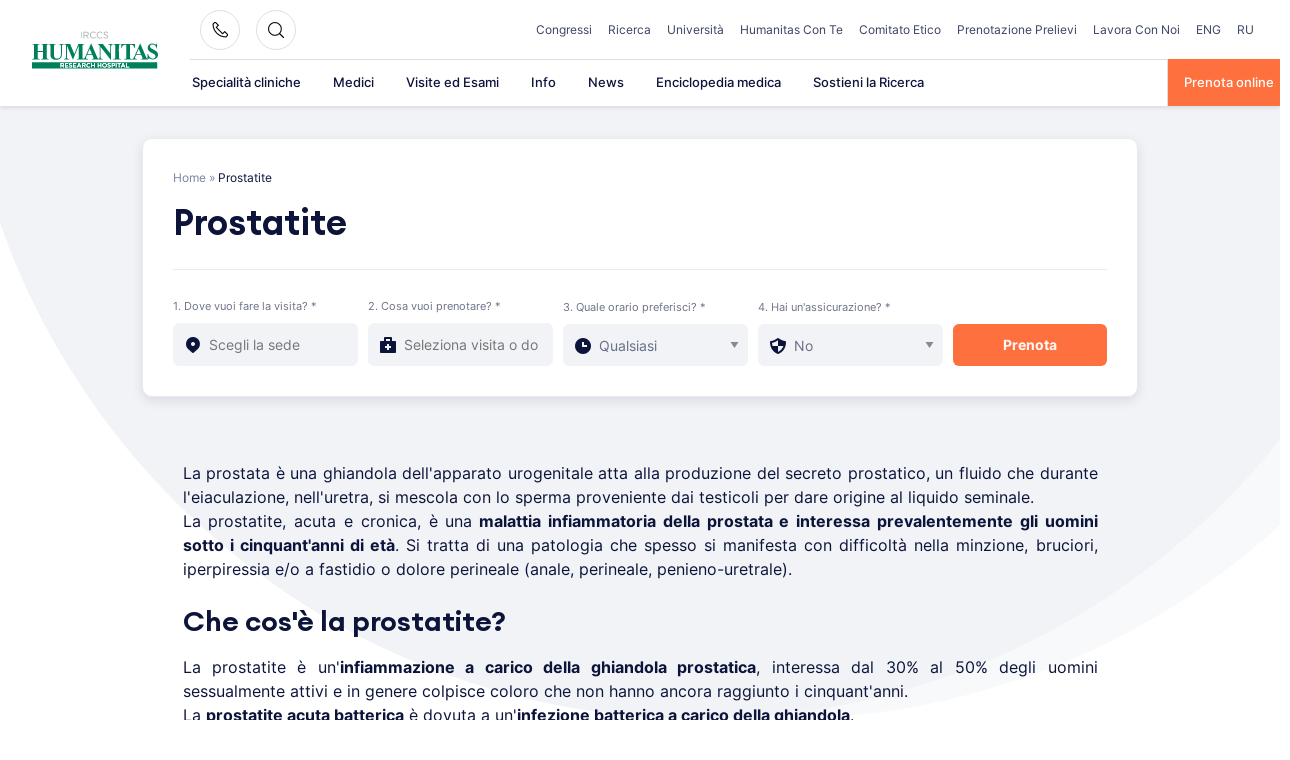

--- FILE ---
content_type: text/html; charset=UTF-8
request_url: https://www.humanitas.it/malattie/prostatite/
body_size: 37989
content:
<!doctype html>
<html lang="it-IT">
<head>
    <meta charset="UTF-8">
    <meta name="viewport" content="width=device-width, initial-scale=1">
    <link rel="profile" href="https://gmpg.org/xfn/11">

	<meta name='robots' content='index, follow, max-image-preview:large, max-snippet:-1, max-video-preview:-1' />
	<style>img:is([sizes="auto" i], [sizes^="auto," i]) { contain-intrinsic-size: 3000px 1500px }</style>
	
	<!-- This site is optimized with the Yoast SEO plugin v26.4 - https://yoast.com/wordpress/plugins/seo/ -->
	<title>Prostatite</title><link rel="preload" data-rocket-preload as="image" href="https://www.humanitas.it/wp-content/themes/hit-theme/assets/images/bg-circle.svg" fetchpriority="high">
	<meta name="description" content="La prostata &egrave; una ghiandola dell&#039;apparato urogenitale atta alla produzione del secreto prostatico, un fluido che durante l&#039;eiaculazione" />
	<link rel="canonical" href="https://www.humanitas.it/malattie/prostatite/" />
	<meta property="og:locale" content="it_IT" />
	<meta property="og:type" content="article" />
	<meta property="og:title" content="Prostatite" />
	<meta property="og:description" content="La prostata &egrave; una ghiandola dell&#039;apparato urogenitale atta alla produzione del secreto prostatico, un fluido che durante l&#039;eiaculazione" />
	<meta property="og:url" content="https://www.humanitas.it/malattie/prostatite/" />
	<meta property="og:site_name" content="Humanitas" />
	<meta name="twitter:card" content="summary_large_image" />
	<meta name="twitter:label1" content="Tempo di lettura stimato" />
	<meta name="twitter:data1" content="3 minuti" />
	<!-- / Yoast SEO plugin. -->



<link rel="alternate" type="application/rss+xml" title="Humanitas &raquo; Feed" href="https://www.humanitas.it/feed/" />
<link rel="alternate" type="application/rss+xml" title="Humanitas &raquo; Feed dei commenti" href="https://www.humanitas.it/comments/feed/" />
<link rel="alternate" type="application/rss+xml" title="Humanitas &raquo; Prostatite Feed dei commenti" href="https://www.humanitas.it/malattie/prostatite/feed/" />
<style id='wp-emoji-styles-inline-css'>

	img.wp-smiley, img.emoji {
		display: inline !important;
		border: none !important;
		box-shadow: none !important;
		height: 1em !important;
		width: 1em !important;
		margin: 0 0.07em !important;
		vertical-align: -0.1em !important;
		background: none !important;
		padding: 0 !important;
	}
</style>
<style id='wp-block-library-inline-css'>
:root{--wp-admin-theme-color:#007cba;--wp-admin-theme-color--rgb:0,124,186;--wp-admin-theme-color-darker-10:#006ba1;--wp-admin-theme-color-darker-10--rgb:0,107,161;--wp-admin-theme-color-darker-20:#005a87;--wp-admin-theme-color-darker-20--rgb:0,90,135;--wp-admin-border-width-focus:2px;--wp-block-synced-color:#7a00df;--wp-block-synced-color--rgb:122,0,223;--wp-bound-block-color:var(--wp-block-synced-color)}@media (min-resolution:192dpi){:root{--wp-admin-border-width-focus:1.5px}}.wp-element-button{cursor:pointer}:root{--wp--preset--font-size--normal:16px;--wp--preset--font-size--huge:42px}:root .has-very-light-gray-background-color{background-color:#eee}:root .has-very-dark-gray-background-color{background-color:#313131}:root .has-very-light-gray-color{color:#eee}:root .has-very-dark-gray-color{color:#313131}:root .has-vivid-green-cyan-to-vivid-cyan-blue-gradient-background{background:linear-gradient(135deg,#00d084,#0693e3)}:root .has-purple-crush-gradient-background{background:linear-gradient(135deg,#34e2e4,#4721fb 50%,#ab1dfe)}:root .has-hazy-dawn-gradient-background{background:linear-gradient(135deg,#faaca8,#dad0ec)}:root .has-subdued-olive-gradient-background{background:linear-gradient(135deg,#fafae1,#67a671)}:root .has-atomic-cream-gradient-background{background:linear-gradient(135deg,#fdd79a,#004a59)}:root .has-nightshade-gradient-background{background:linear-gradient(135deg,#330968,#31cdcf)}:root .has-midnight-gradient-background{background:linear-gradient(135deg,#020381,#2874fc)}.has-regular-font-size{font-size:1em}.has-larger-font-size{font-size:2.625em}.has-normal-font-size{font-size:var(--wp--preset--font-size--normal)}.has-huge-font-size{font-size:var(--wp--preset--font-size--huge)}.has-text-align-center{text-align:center}.has-text-align-left{text-align:left}.has-text-align-right{text-align:right}#end-resizable-editor-section{display:none}.aligncenter{clear:both}.items-justified-left{justify-content:flex-start}.items-justified-center{justify-content:center}.items-justified-right{justify-content:flex-end}.items-justified-space-between{justify-content:space-between}.screen-reader-text{border:0;clip-path:inset(50%);height:1px;margin:-1px;overflow:hidden;padding:0;position:absolute;width:1px;word-wrap:normal!important}.screen-reader-text:focus{background-color:#ddd;clip-path:none;color:#444;display:block;font-size:1em;height:auto;left:5px;line-height:normal;padding:15px 23px 14px;text-decoration:none;top:5px;width:auto;z-index:100000}html :where(.has-border-color){border-style:solid}html :where([style*=border-top-color]){border-top-style:solid}html :where([style*=border-right-color]){border-right-style:solid}html :where([style*=border-bottom-color]){border-bottom-style:solid}html :where([style*=border-left-color]){border-left-style:solid}html :where([style*=border-width]){border-style:solid}html :where([style*=border-top-width]){border-top-style:solid}html :where([style*=border-right-width]){border-right-style:solid}html :where([style*=border-bottom-width]){border-bottom-style:solid}html :where([style*=border-left-width]){border-left-style:solid}html :where(img[class*=wp-image-]){height:auto;max-width:100%}:where(figure){margin:0 0 1em}html :where(.is-position-sticky){--wp-admin--admin-bar--position-offset:var(--wp-admin--admin-bar--height,0px)}@media screen and (max-width:600px){html :where(.is-position-sticky){--wp-admin--admin-bar--position-offset:0px}}
</style>
<style id='classic-theme-styles-inline-css'>
/*! This file is auto-generated */
.wp-block-button__link{color:#fff;background-color:#32373c;border-radius:9999px;box-shadow:none;text-decoration:none;padding:calc(.667em + 2px) calc(1.333em + 2px);font-size:1.125em}.wp-block-file__button{background:#32373c;color:#fff;text-decoration:none}
</style>
<link data-minify="1" rel='stylesheet' id='questionnaire-styles-css' href='https://www.humanitas.it/wp-content/cache/min/1/wp-content/plugins/questionnaire-wp-plugin/assets/css/questionnaire.css?ver=1765405420' media='all' />
<link data-minify="1" rel='stylesheet' id='hmc_starter-style-css' href='https://www.humanitas.it/wp-content/cache/background-css/www.humanitas.it/wp-content/cache/min/1/wp-content/themes/hit-theme/assets/css/site.css?ver=1765405420&wpr_t=1768895310' media='all' />
<link data-minify="1" rel='stylesheet' id='cf7cf-style-css' href='https://www.humanitas.it/wp-content/cache/min/1/wp-content/plugins/cf7-conditional-fields/style.css?ver=1765405420' media='all' />
<script id="webtoffee-cookie-consent-js-extra">
var _wccConfig = {"_ipData":[],"_assetsURL":"https:\/\/www.humanitas.it\/wp-content\/plugins\/webtoffee-cookie-consent\/lite\/frontend\/images\/","_publicURL":"https:\/\/www.humanitas.it","_categories":[{"name":"Necessaria","slug":"necessary","isNecessary":true,"ccpaDoNotSell":true,"cookies":[{"cookieID":"visid_incap_*","domain":".humanitas.it","provider":"sitelock.com"},{"cookieID":"incap_ses_*","domain":".humanitas.it","provider":"sitelock.com"},{"cookieID":"wt_consent","domain":"www.humanitas.it","provider":""},{"cookieID":"ARRAffinity","domain":".prenota.humanitas.it","provider":"monitor.azure.com|azureedge.net"},{"cookieID":"ARRAffinitySameSite","domain":".prenota.humanitas.it","provider":"monitor.azure.com|azureedge.net"},{"cookieID":"nlbi_*","domain":".humanitas.it","provider":"thehotelsnetwork.com\/js\/hotel_price_widget.js"}],"active":true,"defaultConsent":{"gdpr":true,"ccpa":true},"foundNoCookieScript":false},{"name":"Funzionale","slug":"functional","isNecessary":false,"ccpaDoNotSell":true,"cookies":[{"cookieID":"yt-remote-device-id","domain":"youtube.com","provider":"youtube.com"},{"cookieID":"ytidb::LAST_RESULT_ENTRY_KEY","domain":"youtube.com","provider":"youtube.com"},{"cookieID":"yt-remote-connected-devices","domain":"youtube.com","provider":"youtube.com"},{"cookieID":"yt-remote-session-app","domain":"youtube.com","provider":"youtube.com"},{"cookieID":"yt-remote-cast-installed","domain":"youtube.com","provider":"youtube.com"},{"cookieID":"yt-remote-session-name","domain":"youtube.com","provider":"youtube.com"},{"cookieID":"yt-remote-fast-check-period","domain":"youtube.com","provider":"youtube.com"}],"active":true,"defaultConsent":{"gdpr":false,"ccpa":false},"foundNoCookieScript":false},{"name":"Analitica","slug":"analytics","isNecessary":false,"ccpaDoNotSell":true,"cookies":[{"cookieID":"___utmvc","domain":"www.humanitas.it","provider":"google-analytics.com|googletagmanager.com\/gtag\/js"},{"cookieID":"_gcl_au","domain":".humanitas.it","provider":"googletagmanager.com"},{"cookieID":"_ga","domain":".humanitas.it","provider":"google-analytics.com|googletagmanager.com\/gtag\/js"},{"cookieID":"_gid","domain":".humanitas.it","provider":"google-analytics.com|googletagmanager.com\/gtag\/js"},{"cookieID":"_gat_UA-*","domain":".humanitas.it","provider":"google-analytics.com|googletagmanager.com\/gtag\/js"},{"cookieID":"__kla_id","domain":"www.humanitas.it","provider":"klaviyo.com"},{"cookieID":"_ga_*","domain":".humanitas.it","provider":"google-analytics.com|googletagmanager.com\/gtag\/js"},{"cookieID":"_hjSessionUser_*","domain":".humanitas.it","provider":"hotjar.com"},{"cookieID":"_hjSession_*","domain":".humanitas.it","provider":"hotjar.com"},{"cookieID":"_fbp","domain":".humanitas.it","provider":"facebook.net"},{"cookieID":"_hjTLDTest","domain":".humanitas.it","provider":"hotjar.com"}],"active":true,"defaultConsent":{"gdpr":false,"ccpa":false},"foundNoCookieScript":false},{"name":"Prestazioni","slug":"performance","isNecessary":false,"ccpaDoNotSell":true,"cookies":[],"active":true,"defaultConsent":{"gdpr":false,"ccpa":false},"foundNoCookieScript":false},{"name":"Pubblicitari","slug":"advertisement","isNecessary":false,"ccpaDoNotSell":true,"cookies":[{"cookieID":"YSC","domain":".youtube.com","provider":"youtube.com"},{"cookieID":"VISITOR_INFO1_LIVE","domain":".youtube.com","provider":"youtube.com"},{"cookieID":"VISITOR_PRIVACY_METADATA","domain":".youtube.com","provider":"youtube.com"},{"cookieID":"yt.innertube::requests","domain":"youtube.com","provider":"youtube.com"},{"cookieID":"yt.innertube::nextId","domain":"youtube.com","provider":"youtube.com"}],"active":true,"defaultConsent":{"gdpr":false,"ccpa":false},"foundNoCookieScript":false},{"name":"Altre","slug":"others","isNecessary":false,"ccpaDoNotSell":true,"cookies":[{"cookieID":"__Secure-ROLLOUT_TOKEN","domain":".youtube.com","provider":""}],"active":true,"defaultConsent":{"gdpr":false,"ccpa":false},"foundNoCookieScript":false}],"_activeLaw":"gdpr","_rootDomain":"","_block":"1","_showBanner":"1","_bannerConfig":{"GDPR":{"settings":{"type":"popup","position":"center","applicableLaw":"gdpr","preferenceCenter":"center","selectedRegion":"EU","consentExpiry":365,"shortcodes":[{"key":"wcc_readmore","content":"<a href=\"#\" class=\"wcc-policy\" aria-label=\"Politica sui cookie\" target=\"_blank\" rel=\"noopener\" data-tag=\"readmore-button\">Politica sui cookie<\/a>","tag":"readmore-button","status":false,"attributes":{"rel":"nofollow","target":"_blank"}},{"key":"wcc_show_desc","content":"<button class=\"wcc-show-desc-btn\" data-tag=\"show-desc-button\" aria-label=\"Mostra di pi\u00f9\">Mostra di pi\u00f9<\/button>","tag":"show-desc-button","status":true,"attributes":[]},{"key":"wcc_hide_desc","content":"<button class=\"wcc-show-desc-btn\" data-tag=\"hide-desc-button\" aria-label=\"Mostra meno\">Mostra meno<\/button>","tag":"hide-desc-button","status":true,"attributes":[]},{"key":"wcc_category_toggle_label","content":"[wcc_{{status}}_category_label] [wcc_preference_{{category_slug}}_title]","tag":"","status":true,"attributes":[]},{"key":"wcc_enable_category_label","content":"Abilitare","tag":"","status":true,"attributes":[]},{"key":"wcc_disable_category_label","content":"Disattivare","tag":"","status":true,"attributes":[]},{"key":"wcc_video_placeholder","content":"<div class=\"video-placeholder-normal\" data-tag=\"video-placeholder\" id=\"[UNIQUEID]\"><p class=\"video-placeholder-text-normal\" data-tag=\"placeholder-title\">Si prega di accettare il consenso ai cookie<\/p><\/div>","tag":"","status":true,"attributes":[]},{"key":"wcc_enable_optout_label","content":"Abilitare","tag":"","status":true,"attributes":[]},{"key":"wcc_disable_optout_label","content":"Disattivare","tag":"","status":true,"attributes":[]},{"key":"wcc_optout_toggle_label","content":"[wcc_{{status}}_optout_label] [wcc_optout_option_title]","tag":"","status":true,"attributes":[]},{"key":"wcc_optout_option_title","content":"Non vendere o condividere i miei dati personali","tag":"","status":true,"attributes":[]},{"key":"wcc_optout_close_label","content":"Vicino","tag":"","status":true,"attributes":[]}],"bannerEnabled":true},"behaviours":{"reloadBannerOnAccept":false,"loadAnalyticsByDefault":false,"animations":{"onLoad":"animate","onHide":"sticky"}},"config":{"revisitConsent":{"status":false,"tag":"revisit-consent","position":"bottom-left","meta":{"url":"#"},"styles":[],"elements":{"title":{"type":"text","tag":"revisit-consent-title","status":true,"styles":{"color":"#0056a7"}}}},"preferenceCenter":{"toggle":{"status":true,"tag":"detail-category-toggle","type":"toggle","states":{"active":{"styles":{"background-color":"#000000"}},"inactive":{"styles":{"background-color":"#D0D5D2"}}}},"poweredBy":false},"categoryPreview":{"status":false,"toggle":{"status":true,"tag":"detail-category-preview-toggle","type":"toggle","states":{"active":{"styles":{"background-color":"#000000"}},"inactive":{"styles":{"background-color":"#D0D5D2"}}}}},"videoPlaceholder":{"status":true,"styles":{"background-color":"#000000","border-color":"#000000","color":"#ffffff"}},"readMore":{"status":false,"tag":"readmore-button","type":"link","meta":{"noFollow":true,"newTab":true},"styles":{"color":"#000000","background-color":"transparent","border-color":"transparent"}},"auditTable":{"status":true},"optOption":{"status":true,"toggle":{"status":true,"tag":"optout-option-toggle","type":"toggle","states":{"active":{"styles":{"background-color":"#000000"}},"inactive":{"styles":{"background-color":"#FFFFFF"}}}},"gpcOption":false}}}},"_version":"3.2.0","_logConsent":"","_tags":[{"tag":"accept-button","styles":{"color":"#FFFFFF","background-color":"#FF703F","border-color":"#FF703F"}},{"tag":"reject-button","styles":{"color":"#000000","background-color":"#F9F9F9","border-color":"#F9F9F9"}},{"tag":"settings-button","styles":{"color":"#000000","background-color":"#F9F9F9","border-color":"#F9F9F9"}},{"tag":"readmore-button","styles":{"color":"#000000","background-color":"transparent","border-color":"transparent"}},{"tag":"donotsell-button","styles":{"color":"#1863dc","background-color":"transparent","border-color":"transparent"}},{"tag":"accept-button","styles":{"color":"#FFFFFF","background-color":"#FF703F","border-color":"#FF703F"}},{"tag":"revisit-consent","styles":[]}],"_rtl":"","_lawSelected":["GDPR"],"_restApiUrl":"https:\/\/directory.cookieyes.com\/api\/v1\/ip","_renewConsent":"","_restrictToCA":"","_providersToBlock":[{"re":"youtube.com","categories":["functional","advertisement"]},{"re":"google-analytics.com|googletagmanager.com\/gtag\/js","categories":["analytics"]},{"re":"googletagmanager.com","categories":["analytics"]},{"re":"klaviyo.com","categories":["analytics"]},{"re":"hotjar.com","categories":["analytics"]},{"re":"facebook.net","categories":["analytics"]}]};
var _wccStyles = {"css":{"GDPR":".wcc-overlay{background: #000000; opacity: 0.4; position: fixed; top: 0; left: 0; width: 100%; height: 100%; z-index: 9999999;}.wcc-popup-overflow{overflow: hidden;}.wcc-hide{display: none;}.wcc-btn-revisit-wrapper{display: flex; padding: 6px; border-radius: 8px; opacity: 0px; background-color:#ffffff; box-shadow: 0px 3px 10px 0px #798da04d;  align-items: center; justify-content: center;  position: fixed; z-index: 999999; cursor: pointer;}.wcc-revisit-bottom-left{bottom: 15px; left: 15px;}.wcc-revisit-bottom-right{bottom: 15px; right: 15px;}.wcc-btn-revisit-wrapper .wcc-btn-revisit{display: flex; align-items: center; justify-content: center; background: none; border: none; cursor: pointer; position: relative; margin: 0; padding: 0;}.wcc-btn-revisit-wrapper .wcc-btn-revisit img{max-width: fit-content; margin: 0; } .wcc-btn-revisit-wrapper .wcc-revisit-help-text{font-size:14px; margin-left:4px; display:none;}.wcc-btn-revisit-wrapper:hover .wcc-revisit-help-text {display: block;}.wcc-revisit-hide{display: none;}.wcc-preference-btn:hover{cursor:pointer; text-decoration:underline;}.wcc-cookie-audit-table { font-family: inherit; border-collapse: collapse; width: 100%;} .wcc-cookie-audit-table th, .wcc-cookie-audit-table td {text-align: left; padding: 10px; font-size: 12px; color: #000000; word-break: normal; background-color: #d9dfe7; border: 1px solid #cbced6;} .wcc-cookie-audit-table tr:nth-child(2n + 1) td { background: #f1f5fa; }.wcc-consent-container{position: fixed; width: 440px; box-sizing: border-box; z-index: 99999999; transform: translate(-50%, -50%); border-radius: 6px;}.wcc-consent-container .wcc-consent-bar{background: #ffffff; border: 1px solid; padding: 20px 26px; border-radius: 6px; box-shadow: 0 -1px 10px 0 #acabab4d;}.wcc-consent-bar .wcc-banner-btn-close{position: absolute; right: 10px; top: 8px; background: none; border: none; cursor: pointer; padding: 0; margin: 0; height: auto; width: auto; min-height: 0; line-height: 0; text-shadow: none; box-shadow: none;}.wcc-consent-bar .wcc-banner-btn-close img{height: 10px; width: 10px; margin: 0;}.wcc-popup-center{top: 50%; left: 50%;}.wcc-custom-brand-logo-wrapper .wcc-custom-brand-logo{width: 100px; height: auto; margin: 0 0 12px 0;}.wcc-notice .wcc-title{color: #212121; font-weight: 700; font-size: 18px; line-height: 24px; margin: 0 0 12px 0; word-break: break-word;}.wcc-notice-des *{font-size: 14px;}.wcc-notice-des{color: #212121; font-size: 14px; line-height: 24px; font-weight: 400;}.wcc-notice-des img{min-height: 25px; min-width: 25px;}.wcc-consent-bar .wcc-notice-des p{color: inherit; margin-top: 0; word-break: break-word;}.wcc-notice-des p:last-child{margin-bottom: 0;}.wcc-notice-des a.wcc-policy,.wcc-notice-des button.wcc-policy{font-size: 14px; color: #1863dc; white-space: nowrap; cursor: pointer; background: transparent; border: 1px solid; text-decoration: underline;}.wcc-notice-des button.wcc-policy{padding: 0;}.wcc-notice-des a.wcc-policy:focus-visible,.wcc-consent-bar .wcc-banner-btn-close:focus-visible,.wcc-notice-des button.wcc-policy:focus-visible,.wcc-preference-content-wrapper .wcc-show-desc-btn:focus-visible,.wcc-accordion-header .wcc-accordion-btn:focus-visible,.wcc-preference-header .wcc-btn-close:focus-visible,.wcc-switch input[type=\"checkbox\"]:focus-visible,.wcc-btn:focus-visible{outline: 2px solid #1863dc; outline-offset: 2px;}.wcc-btn:focus:not(:focus-visible),.wcc-accordion-header .wcc-accordion-btn:focus:not(:focus-visible),.wcc-preference-content-wrapper .wcc-show-desc-btn:focus:not(:focus-visible),.wcc-btn-revisit-wrapper .wcc-btn-revisit:focus:not(:focus-visible),.wcc-preference-header .wcc-btn-close:focus:not(:focus-visible),.wcc-consent-bar .wcc-banner-btn-close:focus:not(:focus-visible){outline: 0;}button.wcc-show-desc-btn:not(:hover):not(:active){color: #1863dc; background: transparent;}button.wcc-accordion-btn:not(:hover):not(:active),button.wcc-banner-btn-close:not(:hover):not(:active),button.wcc-btn-close:not(:hover):not(:active),button.wcc-btn-revisit:not(:hover):not(:active){background: transparent;}.wcc-consent-bar button:hover,.wcc-modal.wcc-modal-open button:hover,.wcc-consent-bar button:focus,.wcc-modal.wcc-modal-open button:focus{text-decoration: none;}.wcc-notice-btn-wrapper{display: flex; justify-content: center; align-items: center; flex-wrap: wrap; gap: 8px; margin-top: 16px;}.wcc-notice-btn-wrapper .wcc-btn{text-shadow: none; box-shadow: none;}.wcc-btn{flex: auto; max-width: 100%; font-size: 14px; font-family: inherit; line-height: 24px; padding: 8px; font-weight: 500; border-radius: 2px; cursor: pointer; text-align: center; text-transform: none; min-height: 0;}.wcc-btn:hover{opacity: 0.8;}.wcc-btn-customize{color: #1863dc; background: transparent; border: 2px solid #1863dc;}.wcc-btn-reject{color: #1863dc; background: transparent; border: 2px solid #1863dc;}.wcc-btn-accept{background: #1863dc; color: #ffffff; border: 2px solid #1863dc;}.wcc-btn:last-child{margin-right: 0;}@media (max-width: 576px){.wcc-box-bottom-left{bottom: 0; left: 0;}.wcc-box-bottom-right{bottom: 0; right: 0;}.wcc-box-top-left{top: 0; left: 0;}.wcc-box-top-right{top: 0; right: 0;}}@media (max-width: 440px){.wcc-popup-center{width: 100%; max-width: 100%;}.wcc-consent-container .wcc-consent-bar{padding: 20px 0;}.wcc-custom-brand-logo-wrapper, .wcc-notice .wcc-title, .wcc-notice-des, .wcc-notice-btn-wrapper{padding: 0 24px;}.wcc-notice-des{max-height: 40vh; overflow-y: scroll;}.wcc-notice-btn-wrapper{flex-direction: column; gap: 10px;}.wcc-btn{width: 100%;}.wcc-notice-btn-wrapper .wcc-btn-customize{order: 2;}.wcc-notice-btn-wrapper .wcc-btn-reject{order: 3;}.wcc-notice-btn-wrapper .wcc-btn-accept{order: 1;}}@media (max-width: 352px){.wcc-notice .wcc-title{font-size: 16px;}.wcc-notice-des *{font-size: 12px;}.wcc-notice-des, .wcc-btn, .wcc-notice-des a.wcc-policy{font-size: 12px;}}.wcc-modal.wcc-modal-open{display: flex; visibility: visible; -webkit-transform: translate(-50%, -50%); -moz-transform: translate(-50%, -50%); -ms-transform: translate(-50%, -50%); -o-transform: translate(-50%, -50%); transform: translate(-50%, -50%); top: 50%; left: 50%; transition: all 1s ease;}.wcc-modal{box-shadow: 0 32px 68px rgba(0, 0, 0, 0.3); margin: 0 auto; position: fixed; max-width: 100%; background: #ffffff; top: 50%; box-sizing: border-box; border-radius: 6px; z-index: 999999999; color: #212121; -webkit-transform: translate(-50%, 100%); -moz-transform: translate(-50%, 100%); -ms-transform: translate(-50%, 100%); -o-transform: translate(-50%, 100%); transform: translate(-50%, 100%); visibility: hidden; transition: all 0s ease;}.wcc-preference-center{max-height: 79vh; overflow: hidden; width: 845px; overflow: hidden; flex: 1 1 0; display: flex; flex-direction: column; border-radius: 6px;}.wcc-preference-header{display: flex; align-items: center; justify-content: space-between; padding: 22px 24px; border-bottom: 1px solid;}.wcc-preference-header .wcc-preference-title{font-size: 18px; font-weight: 700; line-height: 24px; word-break: break-word;}.wcc-google-privacy-url a {text-decoration:none;color: #1863dc;cursor:pointer;} .wcc-preference-header .wcc-btn-close{cursor: pointer; vertical-align: middle; padding: 0; margin: 0; background: none; border: none; height: auto; width: auto; min-height: 0; line-height: 0; box-shadow: none; text-shadow: none;}.wcc-preference-header .wcc-btn-close img{margin: 0; height: 10px; width: 10px;}.wcc-preference-body-wrapper{padding: 0 24px; flex: 1; overflow: auto; box-sizing: border-box;}.wcc-preference-content-wrapper *,.wcc-preference-body-wrapper *{font-size: 14px;}.wcc-preference-content-wrapper{font-size: 14px; line-height: 24px; font-weight: 400; padding: 12px 0; }.wcc-preference-content-wrapper img{min-height: 25px; min-width: 25px;}.wcc-preference-content-wrapper .wcc-show-desc-btn{font-size: 14px; font-family: inherit; color: #1863dc; text-decoration: none; line-height: 24px; padding: 0; margin: 0; white-space: nowrap; cursor: pointer; background: transparent; border-color: transparent; text-transform: none; min-height: 0; text-shadow: none; box-shadow: none;}.wcc-preference-body-wrapper .wcc-preference-content-wrapper p{color: inherit; margin-top: 0;}.wcc-preference-content-wrapper p:last-child{margin-bottom: 0;}.wcc-accordion-wrapper{margin-bottom: 10px;}.wcc-accordion{border-bottom: 1px solid;}.wcc-accordion:last-child{border-bottom: none;}.wcc-accordion .wcc-accordion-item{display: flex; margin-top: 10px;}.wcc-accordion .wcc-accordion-body{display: none;}.wcc-accordion.wcc-accordion-active .wcc-accordion-body{display: block; padding: 0 22px; margin-bottom: 16px;}.wcc-accordion-header-wrapper{width: 100%; cursor: pointer;}.wcc-accordion-item .wcc-accordion-header{display: flex; justify-content: space-between; align-items: center;}.wcc-accordion-header .wcc-accordion-btn{font-size: 16px; font-family: inherit; color: #212121; line-height: 24px; background: none; border: none; font-weight: 700; padding: 0; margin: 0; cursor: pointer; text-transform: none; min-height: 0; text-shadow: none; box-shadow: none;}.wcc-accordion-header .wcc-always-active{color: #008000; font-weight: 600; line-height: 24px; font-size: 14px;}.wcc-accordion-header-des *{font-size: 14px;}.wcc-accordion-header-des{font-size: 14px; line-height: 24px; margin: 10px 0 16px 0;}.wcc-accordion-header-wrapper .wcc-accordion-header-des p{color: inherit; margin-top: 0;}.wcc-accordion-chevron{margin-right: 22px; position: relative; cursor: pointer;}.wcc-accordion-chevron-hide{display: none;}.wcc-accordion .wcc-accordion-chevron i::before{content: \"\"; position: absolute; border-right: 1.4px solid; border-bottom: 1.4px solid; border-color: inherit; height: 6px; width: 6px; -webkit-transform: rotate(-45deg); -moz-transform: rotate(-45deg); -ms-transform: rotate(-45deg); -o-transform: rotate(-45deg); transform: rotate(-45deg); transition: all 0.2s ease-in-out; top: 8px;}.wcc-accordion.wcc-accordion-active .wcc-accordion-chevron i::before{-webkit-transform: rotate(45deg); -moz-transform: rotate(45deg); -ms-transform: rotate(45deg); -o-transform: rotate(45deg); transform: rotate(45deg);}.wcc-audit-table{background: #f4f4f4; border-radius: 6px;}.wcc-audit-table .wcc-empty-cookies-text{color: inherit; font-size: 12px; line-height: 24px; margin: 0; padding: 10px;}.wcc-audit-table .wcc-cookie-des-table{font-size: 12px; line-height: 24px; font-weight: normal; padding: 15px 10px; border-bottom: 1px solid; border-bottom-color: inherit; margin: 0;}.wcc-audit-table .wcc-cookie-des-table:last-child{border-bottom: none;}.wcc-audit-table .wcc-cookie-des-table li{list-style-type: none; display: flex; padding: 3px 0;}.wcc-audit-table .wcc-cookie-des-table li:first-child{padding-top: 0;}.wcc-cookie-des-table li div:first-child{width: 100px; font-weight: 600; word-break: break-word; word-wrap: break-word;}.wcc-cookie-des-table li div:last-child{flex: 1; word-break: break-word; word-wrap: break-word; margin-left: 8px;}.wcc-cookie-des-table li div:last-child p{color: inherit; margin-top: 0;}.wcc-cookie-des-table li div:last-child p:last-child{margin-bottom: 0;}.wcc-footer-shadow{display: block; width: 100%; height: 40px; background: linear-gradient(180deg, rgba(255, 255, 255, 0) 0%, #ffffff 100%); position: absolute; bottom: calc(100% - 1px);}.wcc-footer-wrapper{position: relative;}.wcc-prefrence-btn-wrapper{display: flex; flex-wrap: wrap; gap: 8px; align-items: center; justify-content: center; padding: 22px 24px; border-top: 1px solid;}.wcc-prefrence-btn-wrapper .wcc-btn{text-shadow: none; box-shadow: none;}.wcc-btn-preferences{color: #1863dc; background: transparent; border: 2px solid #1863dc;}.wcc-preference-header,.wcc-preference-body-wrapper,.wcc-preference-content-wrapper,.wcc-accordion-wrapper,.wcc-accordion,.wcc-accordion-wrapper,.wcc-footer-wrapper,.wcc-prefrence-btn-wrapper{border-color: inherit;}@media (max-width: 845px){.wcc-modal{max-width: calc(100% - 16px);}}@media (max-width: 576px){.wcc-modal{max-width: 100%;}.wcc-preference-center{max-height: 100vh;}.wcc-prefrence-btn-wrapper{flex-direction: column; gap: 10px;}.wcc-accordion.wcc-accordion-active .wcc-accordion-body{padding-right: 0;}.wcc-prefrence-btn-wrapper .wcc-btn{width: 100%;}.wcc-prefrence-btn-wrapper .wcc-btn-reject{order: 3;}.wcc-prefrence-btn-wrapper .wcc-btn-accept{order: 1;}.wcc-prefrence-btn-wrapper .wcc-btn-preferences{order: 2;}}@media (max-width: 425px){.wcc-accordion-chevron{margin-right: 15px;}.wcc-accordion.wcc-accordion-active .wcc-accordion-body{padding: 0 15px;}}@media (max-width: 352px){.wcc-preference-header .wcc-preference-title{font-size: 16px;}.wcc-preference-header{padding: 16px 24px;}.wcc-preference-content-wrapper *, .wcc-accordion-header-des *{font-size: 12px;}.wcc-preference-content-wrapper, .wcc-preference-content-wrapper .wcc-show-more, .wcc-accordion-header .wcc-always-active, .wcc-accordion-header-des, .wcc-preference-content-wrapper .wcc-show-desc-btn{font-size: 12px;}.wcc-accordion-header .wcc-accordion-btn{font-size: 14px;}}.wcc-switch{display: flex;}.wcc-switch input[type=\"checkbox\"]{position: relative; width: 44px; height: 24px; margin: 0; background: #d0d5d2; -webkit-appearance: none; border-radius: 50px; cursor: pointer; outline: 0; border: none; top: 0;}.wcc-switch input[type=\"checkbox\"]:checked{background: #1863dc;}.wcc-switch input[type=\"checkbox\"]:before{position: absolute; content: \"\"; height: 20px; width: 20px; left: 2px; bottom: 2px; border-radius: 50%; background-color: white; -webkit-transition: 0.4s; transition: 0.4s; margin: 0;}.wcc-switch input[type=\"checkbox\"]:after{display: none;}.wcc-switch input[type=\"checkbox\"]:checked:before{-webkit-transform: translateX(20px); -ms-transform: translateX(20px); transform: translateX(20px);}@media (max-width: 425px){.wcc-switch input[type=\"checkbox\"]{width: 38px; height: 21px;}.wcc-switch input[type=\"checkbox\"]:before{height: 17px; width: 17px;}.wcc-switch input[type=\"checkbox\"]:checked:before{-webkit-transform: translateX(17px); -ms-transform: translateX(17px); transform: translateX(17px);}}.video-placeholder-youtube{background-size: 100% 100%; background-position: center; background-repeat: no-repeat; background-color: #b2b0b059; position: relative; display: flex; align-items: center; justify-content: center; max-width: 100%;}.video-placeholder-text-youtube{text-align: center; align-items: center; padding: 10px 16px; background-color: #000000cc; color: #ffffff; border: 1px solid; border-radius: 2px; cursor: pointer;}.video-placeholder-normal{background-image: url(\"\/wp-content\/plugins\/webtoffee-cookie-consent\/lite\/frontend\/images\/placeholder.svg\"); background-size: 80px; background-position: center; background-repeat: no-repeat; background-color: #b2b0b059; position: relative; display: flex; align-items: flex-end; justify-content: center; max-width: 100%;}.video-placeholder-text-normal{align-items: center; padding: 10px 16px; text-align: center; border: 1px solid; border-radius: 2px; cursor: pointer;}.wcc-rtl{direction: rtl; text-align: right;}.wcc-rtl .wcc-banner-btn-close{left: 9px; right: auto;}.wcc-rtl .wcc-notice-btn-wrapper .wcc-btn:last-child{margin-right: 8px;}.wcc-rtl .wcc-notice-btn-wrapper .wcc-btn:first-child{margin-right: 0;}.wcc-rtl .wcc-notice-btn-wrapper{margin-left: 0;}.wcc-rtl .wcc-prefrence-btn-wrapper .wcc-btn{margin-right: 8px;}.wcc-rtl .wcc-prefrence-btn-wrapper .wcc-btn:first-child{margin-right: 0;}.wcc-rtl .wcc-accordion .wcc-accordion-chevron i::before{border: none; border-left: 1.4px solid; border-top: 1.4px solid; left: 12px;}.wcc-rtl .wcc-accordion.wcc-accordion-active .wcc-accordion-chevron i::before{-webkit-transform: rotate(-135deg); -moz-transform: rotate(-135deg); -ms-transform: rotate(-135deg); -o-transform: rotate(-135deg); transform: rotate(-135deg);}@media (max-width: 768px){.wcc-rtl .wcc-notice-btn-wrapper{margin-right: 0;}}@media (max-width: 576px){.wcc-rtl .wcc-notice-btn-wrapper .wcc-btn:last-child{margin-right: 0;}.wcc-rtl .wcc-prefrence-btn-wrapper .wcc-btn{margin-right: 0;}.wcc-rtl .wcc-accordion.wcc-accordion-active .wcc-accordion-body{padding: 0 22px 0 0;}}@media (max-width: 425px){.wcc-rtl .wcc-accordion.wcc-accordion-active .wcc-accordion-body{padding: 0 15px 0 0;}}@supports not (gap: 10px){.wcc-btn{margin: 0 8px 0 0;}@media (max-width: 440px){.wcc-notice-btn-wrapper{margin-top: 0;}.wcc-btn{margin: 10px 0 0 0;}.wcc-notice-btn-wrapper .wcc-btn-accept{margin-top: 16px;}}@media (max-width: 576px){.wcc-prefrence-btn-wrapper .wcc-btn{margin: 10px 0 0 0;}.wcc-prefrence-btn-wrapper .wcc-btn-accept{margin-top: 0;}}}.wcc-hide-ad-settings{display: none;}button.wcc-iab-dec-btn,.wcc-child-accordion-header-wrapper .wcc-child-accordion-btn,.wcc-vendor-wrapper .wcc-show-table-btn{font-size: 14px; font-family: inherit; line-height: 24px; padding: 0; margin: 0; cursor: pointer; text-decoration: none; background: none; border: none; text-transform: none; min-height: 0; text-shadow: none; box-shadow: none;}button.wcc-iab-dec-btn{color: #1863dc;}.wcc-iab-detail-wrapper{display: flex; flex-direction: column; overflow: hidden; border-color: inherit; height: 100vh;}.wcc-iab-detail-wrapper .wcc-iab-preference-des,.wcc-iab-detail-wrapper .wcc-google-privacy-policy{padding: 12px 24px; font-size: 14px; line-height: 24px;}.wcc-iab-detail-wrapper .wcc-iab-preference-des p{color: inherit; margin-top: 0;}.wcc-iab-detail-wrapper .wcc-iab-preference-des p:last-child{margin-bottom: 0;}.wcc-iab-detail-wrapper .wcc-iab-navbar-wrapper{padding: 0 24px; border-color: inherit;}.wcc-iab-navbar-wrapper .wcc-iab-navbar{display: flex; list-style-type: none; margin: 0; padding: 0; border-bottom: 1px solid; border-color: inherit;}.wcc-iab-navbar .wcc-iab-nav-item{margin: 0 12px;}.wcc-iab-nav-item.wcc-iab-nav-item-active{border-bottom: 4px solid #1863dc;}.wcc-iab-navbar .wcc-iab-nav-item:first-child{margin: 0 12px 0 0;}.wcc-iab-navbar .wcc-iab-nav-item:last-child{margin: 0 0 0 12px;}.wcc-iab-nav-item button.wcc-iab-nav-btn{padding: 6px 0 14px; color: #757575; font-size: 16px; line-height: 24px; cursor: pointer; background: transparent; border-color: transparent; text-transform: none; min-height: 0; text-shadow: none; box-shadow: none;}.wcc-iab-nav-item.wcc-iab-nav-item-active button.wcc-iab-nav-btn{color: #1863dc; font-weight: 700;}.wcc-iab-detail-wrapper .wcc-iab-detail-sub-wrapper{flex: 1; overflow: auto; border-color: inherit;}.wcc-accordion .wcc-accordion-iab-item{display: flex; padding: 20px 0; cursor: pointer;}.wcc-accordion-header-wrapper .wcc-accordion-header{display: flex; align-items: center; justify-content: space-between;}.wcc-accordion-title {display:flex; align-items:center; font-size:16px;}.wcc-accordion-body .wcc-child-accordion{padding: 0 15px; background-color: #f4f4f4; box-shadow: inset 0px -1px 0px rgba(0, 0, 0, 0.1); border-radius: 6px; margin-bottom: 20px;}.wcc-child-accordion .wcc-child-accordion-item{display: flex; padding: 15px 0; cursor: pointer;}.wcc-accordion-body .wcc-child-accordion.wcc-accordion-active{padding: 0 15px 15px;}.wcc-child-accordion.wcc-accordion-active .wcc-child-accordion-item{padding: 15px 0 0;}.wcc-child-accordion-chevron{margin-right: 18px; position: relative; cursor: pointer;}.wcc-child-accordion .wcc-child-accordion-chevron i::before{content: \"\"; position: absolute; border-right: 1.4px solid; border-bottom: 1.4px solid; border-color: #212121; height: 6px; width: 6px; -webkit-transform: rotate(-45deg); -moz-transform: rotate(-45deg); -ms-transform: rotate(-45deg); -o-transform: rotate(-45deg); transform: rotate(-45deg); transition: all 0.2s ease-in-out; top: 8px;}.wcc-child-accordion.wcc-accordion-active .wcc-child-accordion-chevron i::before{top: 6px; -webkit-transform: rotate(45deg); -moz-transform: rotate(45deg); -ms-transform: rotate(45deg); -o-transform: rotate(45deg); transform: rotate(45deg);}.wcc-child-accordion-item .wcc-child-accordion-header-wrapper{display: flex; align-items: center; justify-content: space-between; flex-wrap: wrap; width: 100%;}.wcc-child-accordion-header-wrapper .wcc-child-accordion-btn{color: #212121; font-weight: 700; text-align: left;}.wcc-child-accordion-header-wrapper .wcc-switch-wrapper{color: #212121; display: flex; align-items: center; justify-content: end; flex-wrap: wrap;}.wcc-switch-wrapper .wcc-legitimate-switch-wrapper,.wcc-switch-wrapper .wcc-consent-switch-wrapper{display: flex; align-items: center; justify-content: center;}.wcc-legitimate-switch-wrapper.wcc-switch-separator{border-right: 1px solid #d0d5d2; padding: 0 10px 0 0;}.wcc-switch-wrapper .wcc-consent-switch-wrapper{padding: 0 0 0 10px;}.wcc-legitimate-switch-wrapper .wcc-switch-label,.wcc-consent-switch-wrapper .wcc-switch-label{font-size: 14px; line-height: 24px; margin: 0 8px 0 0;}.wcc-switch-sm{display: flex;}.wcc-switch-sm input[type=\"checkbox\"]{position: relative; width: 34px; height: 20px; margin: 0; background: #d0d5d2; -webkit-appearance: none; border-radius: 50px; cursor: pointer; outline: 0; border: none; top: 0;}.wcc-switch-sm input[type=\"checkbox\"]:checked{background: #1863dc;}.wcc-switch-sm input[type=\"checkbox\"]:before{position: absolute; content: \"\"; height: 16px; width: 16px; left: 2px; bottom: 2px; border-radius: 50%; background-color: white; -webkit-transition: 0.4s; transition: 0.4s; margin: 0;}.wcc-switch-sm input[type=\"checkbox\"]:checked:before{-webkit-transform: translateX(14px); -ms-transform: translateX(14px); transform: translateX(14px);}.wcc-switch-sm input[type=\"checkbox\"]:focus-visible{outline: 2px solid #1863dc; outline-offset: 2px;}.wcc-child-accordion .wcc-child-accordion-body,.wcc-preference-body-wrapper .wcc-iab-detail-title{display: none;}.wcc-child-accordion.wcc-accordion-active .wcc-child-accordion-body{display: block;}.wcc-accordion-iab-item .wcc-accordion-btn{color: inherit;}.wcc-child-accordion-body .wcc-iab-ad-settings-details{color: #212121; font-size: 12px; line-height: 24px; margin: 0 0 0 18px;}.wcc-child-accordion-body .wcc-iab-ad-settings-details *{font-size: 12px; line-height: 24px; word-wrap: break-word;}.wcc-iab-ad-settings-details .wcc-vendor-wrapper{color: #212121;}.wcc-iab-ad-settings-details .wcc-iab-ad-settings-details-des,.wcc-iab-ad-settings-details .wcc-vendor-privacy-link{margin: 13px 0 11px;}.wcc-iab-illustrations p,.wcc-iab-illustrations .wcc-iab-illustrations-des{margin: 0;}.wcc-iab-illustrations .wcc-iab-illustrations-title,.wcc-vendor-privacy-link .wcc-vendor-privacy-link-title,.wcc-vendor-legitimate-link .wcc-vendor-legitimate-link-title{font-weight: 700;}.wcc-vendor-privacy-link .external-link-img,.wcc-vendor-legitimate-link .external-link-img{display: inline-block; vertical-align: text-top;}.wcc-iab-illustrations .wcc-iab-illustrations-des{padding: 0 0 0 24px;}.wcc-iab-ad-settings-details .wcc-iab-vendors-count-wrapper{font-weight: 700; margin: 11px 0 0;}.wcc-vendor-wrapper .wcc-vendor-data-retention-section,.wcc-vendor-wrapper .wcc-vendor-purposes-section,.wcc-vendor-wrapper .wcc-vendor-special-purposes-section,.wcc-vendor-wrapper .wcc-vendor-features-section,.wcc-vendor-wrapper .wcc-vendor-special-features-section,.wcc-vendor-wrapper .wcc-vendor-categories-section,.wcc-vendor-wrapper .wcc-vendor-storage-overview-section,.wcc-vendor-wrapper .wcc-vendor-storage-disclosure-section,.wcc-vendor-wrapper .wcc-vendor-legitimate-link{margin: 11px 0;}.wcc-vendor-privacy-link a,.wcc-vendor-legitimate-link a{text-decoration: none; color: #1863dc;}.wcc-vendor-data-retention-section .wcc-vendor-data-retention-value,.wcc-vendor-purposes-section .wcc-vendor-purposes-title,.wcc-vendor-special-purposes-section .wcc-vendor-special-purposes-title,.wcc-vendor-features-section .wcc-vendor-features-title,.wcc-vendor-special-features-section .wcc-vendor-special-features-title,.wcc-vendor-categories-section .wcc-vendor-categories-title,.wcc-vendor-storage-overview-section .wcc-vendor-storage-overview-title{font-weight: 700; margin: 0;}.wcc-vendor-storage-disclosure-section .wcc-vendor-storage-disclosure-title{font-weight: 700; margin: 0 0 11px;}.wcc-vendor-data-retention-section .wcc-vendor-data-retention-list,.wcc-vendor-purposes-section .wcc-vendor-purposes-list,.wcc-vendor-special-purposes-section .wcc-vendor-special-purposes-list,.wcc-vendor-features-section .wcc-vendor-features-list,.wcc-vendor-special-features-section .wcc-vendor-special-features-list,.wcc-vendor-categories-section .wcc-vendor-categories-list,.wcc-vendor-storage-overview-section .wcc-vendor-storage-overview-list,.wcc-vendor-storage-disclosure-section .wcc-vendor-storage-disclosure-list{margin: 0; padding: 0 0 0 18px;}.wcc-cookie-des-table .wcc-purposes-list{padding: 0 0 0 12px; margin: 0;}.wcc-cookie-des-table .wcc-purposes-list li{display: list-item; list-style-type: disc;}.wcc-vendor-wrapper .wcc-show-table-btn{font-size: 12px; color: #1863dc;}.wcc-vendor-wrapper .wcc-loader,.wcc-vendor-wrapper .wcc-error-msg{margin: 0;}.wcc-vendor-wrapper .wcc-error-msg{color: #e71d36;}.wcc-audit-table.wcc-vendor-audit-table{background-color: #ffffff; border-color: #f4f4f4;}.wcc-audit-table.wcc-vendor-audit-table .wcc-cookie-des-table li div:first-child{width: 200px;}button.wcc-iab-dec-btn:focus-visible,button.wcc-child-accordion-btn:focus-visible,button.wcc-show-table-btn:focus-visible,button.wcc-iab-nav-btn:focus-visible,.wcc-vendor-privacy-link a:focus-visible,.wcc-vendor-legitimate-link a:focus-visible{outline: 2px solid #1863dc; outline-offset: 2px;}button.wcc-iab-dec-btn:not(:hover):not(:active),button.wcc-iab-nav-btn:not(:hover):not(:active),button.wcc-child-accordion-btn:not(:hover):not(:active),button.wcc-show-table-btn:not(:hover):not(:active),.wcc-vendor-privacy-link a:not(:hover):not(:active),.wcc-vendor-legitimate-link a:not(:hover):not(:active){background: transparent;}.wcc-accordion-iab-item button.wcc-accordion-btn:not(:hover):not(:active){color: inherit;}button.wcc-iab-nav-btn:not(:hover):not(:active){color: #757575;}button.wcc-iab-dec-btn:not(:hover):not(:active),.wcc-iab-nav-item.wcc-iab-nav-item-active button.wcc-iab-nav-btn:not(:hover):not(:active),button.wcc-show-table-btn:not(:hover):not(:active){color: #1863dc;}button.wcc-child-accordion-btn:not(:hover):not(:active){color: #212121;}button.wcc-iab-nav-btn:focus:not(:focus-visible),button.wcc-iab-dec-btn:focus:not(:focus-visible),button.wcc-child-accordion-btn:focus:not(:focus-visible),button.wcc-show-table-btn:focus:not(:focus-visible){outline: 0;}.wcc-switch-sm input[type=\"checkbox\"]:after{display: none;}@media (max-width: 768px){.wcc-child-accordion-header-wrapper .wcc-switch-wrapper{width: 100%;}}@media (max-width: 576px){.wcc-hide-ad-settings{display: block;}.wcc-iab-detail-wrapper{display: block; flex: 1; overflow: auto; border-color: inherit;}.wcc-iab-detail-wrapper .wcc-iab-navbar-wrapper{display: none;}.wcc-iab-detail-sub-wrapper .wcc-preference-body-wrapper{border-top: 1px solid; border-color: inherit;}.wcc-preference-body-wrapper .wcc-iab-detail-title{display: block; font-size: 16px; font-weight: 700; margin: 10px 0 0; line-height: 24px;}.wcc-audit-table.wcc-vendor-audit-table .wcc-cookie-des-table li div:first-child{width: 100px;}}@media (max-width: 425px){.wcc-switch-sm input[type=\"checkbox\"]{width: 25px; height: 16px;}.wcc-switch-sm input[type=\"checkbox\"]:before{height: 12px; width: 12px;}.wcc-switch-sm input[type=\"checkbox\"]:checked:before{-webkit-transform: translateX(9px); -ms-transform: translateX(9px); transform: translateX(9px);}.wcc-child-accordion-chevron{margin-right: 15px;}.wcc-child-accordion-body .wcc-iab-ad-settings-details{margin: 0 0 0 15px;}}@media (max-width: 352px){.wcc-iab-detail-wrapper .wcc-iab-preference-des, .wcc-child-accordion-header-wrapper .wcc-child-accordion-btn, .wcc-legitimate-switch-wrapper .wcc-switch-label, .wcc-consent-switch-wrapper .wcc-switch-label, button.wcc-iab-dec-btn{font-size: 12px;}.wcc-preference-body-wrapper .wcc-iab-detail-title{font-size: 14px;}}.wcc-rtl .wcc-child-accordion .wcc-child-accordion-chevron i::before{border: none; border-left: 1.4px solid; border-top: 1.4px solid; left: 12px;}.wcc-rtl .wcc-child-accordion.wcc-accordion-active .wcc-child-accordion-chevron i::before{-webkit-transform: rotate(-135deg); -moz-transform: rotate(-135deg); -ms-transform: rotate(-135deg); -o-transform: rotate(-135deg); transform: rotate(-135deg);}.wcc-rtl .wcc-child-accordion-body .wcc-iab-ad-settings-details{margin: 0 18px 0 0;}.wcc-rtl .wcc-iab-illustrations .wcc-iab-illustrations-des{padding: 0 24px 0 0;}.wcc-rtl .wcc-consent-switch-wrapper .wcc-switch-label,.wcc-rtl .wcc-legitimate-switch-wrapper .wcc-switch-label{margin: 0 0 0 8px;}.wcc-rtl .wcc-switch-wrapper .wcc-legitimate-switch-wrapper{padding: 0; border-right: none;}.wcc-rtl .wcc-legitimate-switch-wrapper.wcc-switch-separator{border-left: 1px solid #d0d5d2; padding: 0 0 0 10px;}.wcc-rtl .wcc-switch-wrapper .wcc-consent-switch-wrapper{padding: 0 10px 0 0;}.wcc-rtl .wcc-child-accordion-header-wrapper .wcc-child-accordion-btn{text-align: right;}.wcc-rtl .wcc-vendor-data-retention-section .wcc-vendor-data-retention-list,.wcc-rtl .wcc-vendor-purposes-section .wcc-vendor-purposes-list,.wcc-rtl .wcc-vendor-special-purposes-section .wcc-vendor-special-purposes-list,.wcc-rtl .wcc-vendor-features-section .wcc-vendor-features-list,.wcc-rtl .wcc-vendor-special-features-section .wcc-vendor-special-features-list,.wcc-rtl .wcc-vendor-categories-section .wcc-vendor-categories-list,.wcc-rtl .wcc-vendor-storage-overview-section .wcc-vendor-storage-overview-list,.wcc-rtl .wcc-vendor-storage-disclosure-section .wcc-vendor-storage-disclosure-list{padding: 0 18px 0 0;}@media (max-width: 425px){.wcc-rtl .wcc-child-accordion-body .wcc-iab-ad-settings-details{margin: 0 15px 0 0;}}"}};
var _wccApi = {"base":"https:\/\/www.humanitas.it\/wp-json\/wcc\/v1\/","nonce":"a60d451892"};
</script>
<script src="https://www.humanitas.it/wp-content/plugins/webtoffee-cookie-consent/lite/frontend/js/script.min.js?ver=3.2.0" id="webtoffee-cookie-consent-js" data-rocket-defer defer></script>
<script src="https://www.humanitas.it/wp-includes/js/jquery/jquery.min.js?ver=3.7.1" id="jquery-core-js"></script>
<script src="https://www.humanitas.it/wp-includes/js/jquery/jquery-migrate.min.js?ver=3.4.1" id="jquery-migrate-js"></script>
<script id="3d-flip-book-client-locale-loader-js-extra">
var FB3D_CLIENT_LOCALE = {"ajaxurl":"https:\/\/www.humanitas.it\/wp-admin\/admin-ajax.php","dictionary":{"Table of contents":"Table of contents","Close":"Close","Bookmarks":"Bookmarks","Thumbnails":"Thumbnails","Search":"Search","Share":"Share","Facebook":"Facebook","Twitter":"Twitter","Email":"Email","Play":"Play","Previous page":"Previous page","Next page":"Next page","Zoom in":"Zoom in","Zoom out":"Zoom out","Fit view":"Fit view","Auto play":"Auto play","Full screen":"Full screen","More":"More","Smart pan":"Smart pan","Single page":"Single page","Sounds":"Sounds","Stats":"Stats","Print":"Print","Download":"Download","Goto first page":"Goto first page","Goto last page":"Goto last page"},"images":"https:\/\/www.humanitas.it\/wp-content\/plugins\/interactive-3d-flipbook-powered-physics-engine\/assets\/images\/","jsData":{"urls":[],"posts":{"ids_mis":[],"ids":[]},"pages":[],"firstPages":[],"bookCtrlProps":[],"bookTemplates":[]},"key":"3d-flip-book","pdfJS":{"pdfJsLib":"https:\/\/www.humanitas.it\/wp-content\/plugins\/interactive-3d-flipbook-powered-physics-engine\/assets\/js\/pdf.min.js?ver=4.3.136","pdfJsWorker":"https:\/\/www.humanitas.it\/wp-content\/plugins\/interactive-3d-flipbook-powered-physics-engine\/assets\/js\/pdf.worker.js?ver=4.3.136","stablePdfJsLib":"https:\/\/www.humanitas.it\/wp-content\/plugins\/interactive-3d-flipbook-powered-physics-engine\/assets\/js\/stable\/pdf.min.js?ver=2.5.207","stablePdfJsWorker":"https:\/\/www.humanitas.it\/wp-content\/plugins\/interactive-3d-flipbook-powered-physics-engine\/assets\/js\/stable\/pdf.worker.js?ver=2.5.207","pdfJsCMapUrl":"https:\/\/www.humanitas.it\/wp-content\/plugins\/interactive-3d-flipbook-powered-physics-engine\/assets\/cmaps\/"},"cacheurl":"https:\/\/www.humanitas.it\/wp-content\/uploads\/3d-flip-book\/cache\/","pluginsurl":"https:\/\/www.humanitas.it\/wp-content\/plugins\/","pluginurl":"https:\/\/www.humanitas.it\/wp-content\/plugins\/interactive-3d-flipbook-powered-physics-engine\/","thumbnailSize":{"width":"150","height":"150"},"version":"1.16.17"};
</script>
<script data-minify="1" src="https://www.humanitas.it/wp-content/cache/min/1/wp-content/plugins/interactive-3d-flipbook-powered-physics-engine/assets/js/client-locale-loader.js?ver=1765405420" id="3d-flip-book-client-locale-loader-js" async data-wp-strategy="async"></script>
<link rel="https://api.w.org/" href="https://www.humanitas.it/wp-json/" /><link rel="alternate" title="JSON" type="application/json" href="https://www.humanitas.it/wp-json/wp/v2/disease/1744" /><link rel="EditURI" type="application/rsd+xml" title="RSD" href="https://www.humanitas.it/xmlrpc.php?rsd" />
<meta name="generator" content="WordPress 6.8.3" />
<link rel='shortlink' href='https://www.humanitas.it/?p=1744' />
<link rel="alternate" title="oEmbed (JSON)" type="application/json+oembed" href="https://www.humanitas.it/wp-json/oembed/1.0/embed?url=https%3A%2F%2Fwww.humanitas.it%2Fmalattie%2Fprostatite%2F" />
<link rel="alternate" title="oEmbed (XML)" type="text/xml+oembed" href="https://www.humanitas.it/wp-json/oembed/1.0/embed?url=https%3A%2F%2Fwww.humanitas.it%2Fmalattie%2Fprostatite%2F&#038;format=xml" />
<!-- Block FB Pixel if no consent given -->
<script>
if ( window.location.href != 'https://www.humanitas.it/enciclopedia/primo-soccorso/puntura-di-insetto/') {
	function getCookie(o){let n=o+"=",e=document.cookie.split(";");for(let t=0;t<e.length;t++){let c=e[t];for(;" "==c.charAt(0);)c=c.substring(1);if(0==c.indexOf(n))return c.substring(n.length,c.length)}return""}function checkCookie(){let o=getCookie("cookielawinfo-checkbox-analytics");""!=o&&"no"==o&&(window.fbq=function(){})}function CookieLawInfo_Accept_Callback(){CLI.consent.analytics||(window.fbq=function(){})}checkCookie();
} else {
	console.log('no fb pixel blocking.')
}
</script>



<!-- Google Tag Manager -->
<script>(function(w,d,s,l,i){w[l]=w[l]||[];w[l].push({'gtm.start':
new Date().getTime(),event:'gtm.js'});var f=d.getElementsByTagName(s)[0],
j=d.createElement(s),dl=l!='dataLayer'?'&l='+l:'';j.async=true;j.src=
'https://www.googletagmanager.com/gtm.js?id='+i+dl;f.parentNode.insertBefore(j,f);
})(window,document,'script','dataLayer','GTM-M3HG4TJ');</script>
<!-- End Google Tag Manager -->

<script src="https://www.googleoptimize.com/optimize.js?id=OPT-MTXZQ6C"></script>
<meta name="google-site-verification" content="6CWzms1CWrtt8vnTWVhxTfzRko995hIm2LlSvyswpYE" />
<script async type="text/javascript" src="https://static.klaviyo.com/onsite/js/klaviyo.js?company_id=TR8mad"></script>

<script>
        // set "true" to increase the fidelity of advertising storage restrictions
        window.dataLayer = window.dataLayer || [];

        function gtag() {
            dataLayer.push(arguments);
        }

        // Function to update consent based on user acceptance
        function CookieLawInfo_Accept_Callback() {
            if (CLI.consent['advertisement'] == true) {
                gtag('consent', 'update', {
                    'ad_storage': 'granted',
                    'ad_user_data': 'granted',
                    'ad_personalization': 'granted',
                });
            }
            if (CLI.consent['analytics'] == true) {
                gtag('consent', 'update', {
                    'analytics_storage': 'granted'
                });
            }
            if (CLI.consent['functional'] == true) {
                gtag('consent', 'update', {
                    'functionality_storage': 'granted',
                    'personalization_storage': 'granted',
                });
            }
            set_ads_data_redaction();
        }

        function set_ads_data_redaction() {
            if (redact_ad_data && wt_cli_ad_storage == 'denied') {
                gtag('set', 'ads_data_redaction', true);
            }
        }
    </script><style id="wcc-style-inline">[data-tag]{visibility:hidden;}</style><script type="application/ld+json" class="medical-schema-graph">{"@context":"https://schema.org","@type":"MedicalCondition","name":"Prostatite","description":"La prostatite è una malattia infiammatoria della prostata che interessa prevalentemente gli uomini sotto i cinquant'anni. Si manifesta con difficoltà nella minzione, bruciori, iperpiressia e dolore perineale.","cause":"La prostatite acuta batterica è dovuta a un'infezione batterica a carico delle vie urinarie. La prostatite cronica batterica è causata dalla proliferazione dei batteri a livello della prostata.","symptom":[{"@type":"MedicalSymptom","name":"disuria","url":"https://www.humanitas.it/enciclopedia/sintomi/8550-disuria"},{"@type":"MedicalSymptom","name":"bruciore alla minzione"},{"@type":"MedicalSymptom","name":"iperpiressia"},{"@type":"MedicalSymptom","name":"dolore pelvico","url":"https://www.humanitas.it/enciclopedia/sintomi/8565-dolore-pelvico"},{"@type":"MedicalSymptom","name":"eiaculazione precoce","url":"https://www.humanitas.it/pazienti/malattie-e-cure/sistema-riproduttivo-e-urinario/3756-eiaculazione-precoce"},{"@type":"MedicalSymptom","name":"impotenza"},{"@type":"MedicalSymptom","name":"incontinenza","url":"https://www.humanitas.it/pazienti/malattie-e-cure/sistema-riproduttivo-e-urinario/7987-incontinenza-urinaria"},{"@type":"MedicalSymptom","name":"infertilità","url":"https://www.humanitas.it/pazienti/malattie-e-cure/sistema-riproduttivo-e-urinario/4516-infertilita-maschile"}],"possibleComplication":"La prostatite asintomatica non presenta sintomi chiari, il che può ritardare la diagnosi.","treatment":"Il trattamento varia in base al tipo di prostatite e può includere farmaci anti-infiammatori, antibiotici, modifiche all'alimentazione e altre terapie.","url":"https://www.humanitas.it/pazienti/malattie-e-cure/sistema-riproduttivo-e-urinario/prostatite"}</script>
<link rel="pingback" href="https://www.humanitas.it/xmlrpc.php"><meta name="google-site-verification" content="-_0hB--BPWrFpamu48aUHQvomHpAKGuQu0QikqGhJoI" />
<link rel="icon" href="https://www.humanitas.it/wp-content/uploads/2021/01/apple-touch-icon-144-precomposed1.png" sizes="32x32" />
<link rel="icon" href="https://www.humanitas.it/wp-content/uploads/2021/01/apple-touch-icon-144-precomposed1.png" sizes="192x192" />
<link rel="apple-touch-icon" href="https://www.humanitas.it/wp-content/uploads/2021/01/apple-touch-icon-144-precomposed1.png" />
<meta name="msapplication-TileImage" content="https://www.humanitas.it/wp-content/uploads/2021/01/apple-touch-icon-144-precomposed1.png" />
<noscript><style id="rocket-lazyload-nojs-css">.rll-youtube-player, [data-lazy-src]{display:none !important;}</style></noscript>
<style id="wpr-lazyload-bg-container"></style><style id="wpr-lazyload-bg-exclusion">.site-content{--wpr-bg-5991043f-e6b3-4c18-96b0-03b2bc01321d: url('https://www.humanitas.it/wp-content/themes/hit-theme/assets/images/bg-circle.svg');}.icon.search{--wpr-bg-88b8857d-97e7-47b2-ab82-9c9df876d368: url('https://www.humanitas.it/wp-content/themes/hit-theme/assets/icons/16/zoom.svg');}.icon.phone{--wpr-bg-a6148ba7-dfa1-44d0-a2de-0f8332245f98: url('https://www.humanitas.it/wp-content/themes/hit-theme/assets/icons/16/phone.svg');}</style>
<noscript>
<style id="wpr-lazyload-bg-nostyle">.error404 .site-content{--wpr-bg-053f52e7-4029-4873-9f8e-4748fabe9151: url('https://www.humanitas.it/wp-content/themes/hit-theme/assets/images/bg_404.svg');}body.home{--wpr-bg-25e07cdd-baf4-415d-b197-07a518b1a309: url('https://www.humanitas.it/wp-content/themes/hit-theme/assets/images/bg_color_shape_a_left.svg');}body.home{--wpr-bg-35c39be5-4321-4595-9b23-3997f1132a8c: url('https://www.humanitas.it/wp-content/themes/hit-theme/assets/images/bg_color_shape_a_right.svg');}body.home{--wpr-bg-95eff33d-ed32-49bc-bc64-288df425c09b: url('https://www.humanitas.it/wp-content/themes/hit-theme/assets/images/bg_color_shape_a_left.svg');}body.home{--wpr-bg-1c734646-1eca-4aa4-afaa-df39f69221be: url('https://www.humanitas.it/wp-content/themes/hit-theme/assets/images/bg_color_shape_a_right.svg');}body.post-type-archive-info_page,body.single-info_page{--wpr-bg-2bb314f1-4c4c-4c13-b980-36f82e44a5e6: url('https://www.humanitas.it/wp-content/themes/hit-theme/assets/images/bg_color_shape_b_left.svg');}body.post-type-archive-info_page,body.single-info_page{--wpr-bg-d522a967-6073-42b1-8ad7-d410100908e6: url('https://www.humanitas.it/wp-content/themes/hit-theme/assets/images/bg_color_shape_b_right.svg');}.icon.location{--wpr-bg-dcc70253-d669-47c8-a574-cb953f63fb02: url('https://www.humanitas.it/wp-content/themes/hit-theme/assets/icons/location.svg');}.icon.price{--wpr-bg-8f052152-0c69-463a-8c7e-82268f13ff37: url('https://www.humanitas.it/wp-content/themes/hit-theme/assets/icons/price.svg');}.icon.alert{--wpr-bg-020296cf-6243-42d8-a08f-6e9a77f9cd16: url('https://www.humanitas.it/wp-content/themes/hit-theme/assets/icons/sign.svg');}.icon.next{--wpr-bg-dd48b829-47bc-47e3-b033-35eb709a4e29: url('https://www.humanitas.it/wp-content/themes/hit-theme/assets/icons/16/next.svg');}.icon.previous{--wpr-bg-e1a83d92-4bd2-478e-b9e7-96924243c806: url('https://www.humanitas.it/wp-content/themes/hit-theme/assets/icons/16/previous.svg');}.icon.close{--wpr-bg-9d0d60c5-6e99-4af5-bfc1-728b64d9f3cc: url('https://www.humanitas.it/wp-content/themes/hit-theme/assets/icons/close.svg');}.icon.parking{--wpr-bg-cb662c6c-147c-44dd-a3b1-34ed4011481c: url('https://www.humanitas.it/wp-content/themes/hit-theme/assets/icons/16/parking.svg');}.icon.email{--wpr-bg-7c796d40-4d9f-4884-9b19-d42609ca766c: url('https://www.humanitas.it/wp-content/themes/hit-theme/assets/icons/16/mail.svg');}.icon.car{--wpr-bg-53116eaf-6181-4062-a85a-e82f135ec29d: url('https://www.humanitas.it/wp-content/themes/hit-theme/assets/icons/24/car-front.svg');}.icon.tram{--wpr-bg-fd7e4ea7-8ce8-4f85-bdd2-3b3fefc3043a: url('https://www.humanitas.it/wp-content/themes/hit-theme/assets/icons/24/tram.svg');}.icon.bus{--wpr-bg-ba99a99f-cecb-40c4-a5c4-4f36cf179688: url('https://www.humanitas.it/wp-content/themes/hit-theme/assets/icons/24/bus-front-10.svg');}.icon.train{--wpr-bg-3b334158-2038-4453-99c9-0b922f626ae1: url('https://www.humanitas.it/wp-content/themes/hit-theme/assets/icons/24/train.svg');}.icon.tiktok{--wpr-bg-11c7a98f-706b-4ad1-a779-8bedd56d232c: url('https://www.humanitas.it/wp-content/themes/hit-theme/assets/icons/tiktok.svg');}.icon.construction{--wpr-bg-92d16227-300e-40f3-8baa-0c38b81eebdb: url('https://www.humanitas.it/wp-content/themes/hit-theme/assets/icons/sign.svg');}.content-carousel-lightbox .carousel .navigation-arrow.alternative .icon.slick-prev{--wpr-bg-0ba9c9d4-ce7f-4f29-9b68-37f9c0f797a1: url('https://www.humanitas.it/wp-content/themes/hit-theme/assets/icons/16/previous.svg');}.content-carousel-lightbox .carousel .navigation-arrow.alternative .icon.slick-next{--wpr-bg-481b6adf-5037-4496-8aa2-87cacd276d84: url('https://www.humanitas.it/wp-content/themes/hit-theme/assets/icons/16/next.svg');}.notification.attention:before{--wpr-bg-15c79529-1668-49eb-8c54-df1767a03149: url('https://www.humanitas.it/wp-content/themes/hit-theme/assets/icons/sign.svg');}.humanitas-popular-menu li:after{--wpr-bg-ed5a4680-4db7-4625-af9e-5e8811af252a: url('https://www.humanitas.it/wp-content/themes/hit-theme/assets/icons/arrow-right-long.svg');}</style>
</noscript>
<script type="application/javascript">const rocket_pairs = [{"selector":".error404 .site-content","style":".error404 .site-content{--wpr-bg-053f52e7-4029-4873-9f8e-4748fabe9151: url('https:\/\/www.humanitas.it\/wp-content\/themes\/hit-theme\/assets\/images\/bg_404.svg');}","hash":"053f52e7-4029-4873-9f8e-4748fabe9151","url":"https:\/\/www.humanitas.it\/wp-content\/themes\/hit-theme\/assets\/images\/bg_404.svg"},{"selector":"body.home","style":"body.home{--wpr-bg-25e07cdd-baf4-415d-b197-07a518b1a309: url('https:\/\/www.humanitas.it\/wp-content\/themes\/hit-theme\/assets\/images\/bg_color_shape_a_left.svg');}","hash":"25e07cdd-baf4-415d-b197-07a518b1a309","url":"https:\/\/www.humanitas.it\/wp-content\/themes\/hit-theme\/assets\/images\/bg_color_shape_a_left.svg"},{"selector":"body.home","style":"body.home{--wpr-bg-35c39be5-4321-4595-9b23-3997f1132a8c: url('https:\/\/www.humanitas.it\/wp-content\/themes\/hit-theme\/assets\/images\/bg_color_shape_a_right.svg');}","hash":"35c39be5-4321-4595-9b23-3997f1132a8c","url":"https:\/\/www.humanitas.it\/wp-content\/themes\/hit-theme\/assets\/images\/bg_color_shape_a_right.svg"},{"selector":"body.home","style":"body.home{--wpr-bg-95eff33d-ed32-49bc-bc64-288df425c09b: url('https:\/\/www.humanitas.it\/wp-content\/themes\/hit-theme\/assets\/images\/bg_color_shape_a_left.svg');}","hash":"95eff33d-ed32-49bc-bc64-288df425c09b","url":"https:\/\/www.humanitas.it\/wp-content\/themes\/hit-theme\/assets\/images\/bg_color_shape_a_left.svg"},{"selector":"body.home","style":"body.home{--wpr-bg-1c734646-1eca-4aa4-afaa-df39f69221be: url('https:\/\/www.humanitas.it\/wp-content\/themes\/hit-theme\/assets\/images\/bg_color_shape_a_right.svg');}","hash":"1c734646-1eca-4aa4-afaa-df39f69221be","url":"https:\/\/www.humanitas.it\/wp-content\/themes\/hit-theme\/assets\/images\/bg_color_shape_a_right.svg"},{"selector":"body.post-type-archive-info_page,body.single-info_page","style":"body.post-type-archive-info_page,body.single-info_page{--wpr-bg-2bb314f1-4c4c-4c13-b980-36f82e44a5e6: url('https:\/\/www.humanitas.it\/wp-content\/themes\/hit-theme\/assets\/images\/bg_color_shape_b_left.svg');}","hash":"2bb314f1-4c4c-4c13-b980-36f82e44a5e6","url":"https:\/\/www.humanitas.it\/wp-content\/themes\/hit-theme\/assets\/images\/bg_color_shape_b_left.svg"},{"selector":"body.post-type-archive-info_page,body.single-info_page","style":"body.post-type-archive-info_page,body.single-info_page{--wpr-bg-d522a967-6073-42b1-8ad7-d410100908e6: url('https:\/\/www.humanitas.it\/wp-content\/themes\/hit-theme\/assets\/images\/bg_color_shape_b_right.svg');}","hash":"d522a967-6073-42b1-8ad7-d410100908e6","url":"https:\/\/www.humanitas.it\/wp-content\/themes\/hit-theme\/assets\/images\/bg_color_shape_b_right.svg"},{"selector":".icon.location","style":".icon.location{--wpr-bg-dcc70253-d669-47c8-a574-cb953f63fb02: url('https:\/\/www.humanitas.it\/wp-content\/themes\/hit-theme\/assets\/icons\/location.svg');}","hash":"dcc70253-d669-47c8-a574-cb953f63fb02","url":"https:\/\/www.humanitas.it\/wp-content\/themes\/hit-theme\/assets\/icons\/location.svg"},{"selector":".icon.price","style":".icon.price{--wpr-bg-8f052152-0c69-463a-8c7e-82268f13ff37: url('https:\/\/www.humanitas.it\/wp-content\/themes\/hit-theme\/assets\/icons\/price.svg');}","hash":"8f052152-0c69-463a-8c7e-82268f13ff37","url":"https:\/\/www.humanitas.it\/wp-content\/themes\/hit-theme\/assets\/icons\/price.svg"},{"selector":".icon.alert","style":".icon.alert{--wpr-bg-020296cf-6243-42d8-a08f-6e9a77f9cd16: url('https:\/\/www.humanitas.it\/wp-content\/themes\/hit-theme\/assets\/icons\/sign.svg');}","hash":"020296cf-6243-42d8-a08f-6e9a77f9cd16","url":"https:\/\/www.humanitas.it\/wp-content\/themes\/hit-theme\/assets\/icons\/sign.svg"},{"selector":".icon.next","style":".icon.next{--wpr-bg-dd48b829-47bc-47e3-b033-35eb709a4e29: url('https:\/\/www.humanitas.it\/wp-content\/themes\/hit-theme\/assets\/icons\/16\/next.svg');}","hash":"dd48b829-47bc-47e3-b033-35eb709a4e29","url":"https:\/\/www.humanitas.it\/wp-content\/themes\/hit-theme\/assets\/icons\/16\/next.svg"},{"selector":".icon.previous","style":".icon.previous{--wpr-bg-e1a83d92-4bd2-478e-b9e7-96924243c806: url('https:\/\/www.humanitas.it\/wp-content\/themes\/hit-theme\/assets\/icons\/16\/previous.svg');}","hash":"e1a83d92-4bd2-478e-b9e7-96924243c806","url":"https:\/\/www.humanitas.it\/wp-content\/themes\/hit-theme\/assets\/icons\/16\/previous.svg"},{"selector":".icon.close","style":".icon.close{--wpr-bg-9d0d60c5-6e99-4af5-bfc1-728b64d9f3cc: url('https:\/\/www.humanitas.it\/wp-content\/themes\/hit-theme\/assets\/icons\/close.svg');}","hash":"9d0d60c5-6e99-4af5-bfc1-728b64d9f3cc","url":"https:\/\/www.humanitas.it\/wp-content\/themes\/hit-theme\/assets\/icons\/close.svg"},{"selector":".icon.parking","style":".icon.parking{--wpr-bg-cb662c6c-147c-44dd-a3b1-34ed4011481c: url('https:\/\/www.humanitas.it\/wp-content\/themes\/hit-theme\/assets\/icons\/16\/parking.svg');}","hash":"cb662c6c-147c-44dd-a3b1-34ed4011481c","url":"https:\/\/www.humanitas.it\/wp-content\/themes\/hit-theme\/assets\/icons\/16\/parking.svg"},{"selector":".icon.email","style":".icon.email{--wpr-bg-7c796d40-4d9f-4884-9b19-d42609ca766c: url('https:\/\/www.humanitas.it\/wp-content\/themes\/hit-theme\/assets\/icons\/16\/mail.svg');}","hash":"7c796d40-4d9f-4884-9b19-d42609ca766c","url":"https:\/\/www.humanitas.it\/wp-content\/themes\/hit-theme\/assets\/icons\/16\/mail.svg"},{"selector":".icon.car","style":".icon.car{--wpr-bg-53116eaf-6181-4062-a85a-e82f135ec29d: url('https:\/\/www.humanitas.it\/wp-content\/themes\/hit-theme\/assets\/icons\/24\/car-front.svg');}","hash":"53116eaf-6181-4062-a85a-e82f135ec29d","url":"https:\/\/www.humanitas.it\/wp-content\/themes\/hit-theme\/assets\/icons\/24\/car-front.svg"},{"selector":".icon.tram","style":".icon.tram{--wpr-bg-fd7e4ea7-8ce8-4f85-bdd2-3b3fefc3043a: url('https:\/\/www.humanitas.it\/wp-content\/themes\/hit-theme\/assets\/icons\/24\/tram.svg');}","hash":"fd7e4ea7-8ce8-4f85-bdd2-3b3fefc3043a","url":"https:\/\/www.humanitas.it\/wp-content\/themes\/hit-theme\/assets\/icons\/24\/tram.svg"},{"selector":".icon.bus","style":".icon.bus{--wpr-bg-ba99a99f-cecb-40c4-a5c4-4f36cf179688: url('https:\/\/www.humanitas.it\/wp-content\/themes\/hit-theme\/assets\/icons\/24\/bus-front-10.svg');}","hash":"ba99a99f-cecb-40c4-a5c4-4f36cf179688","url":"https:\/\/www.humanitas.it\/wp-content\/themes\/hit-theme\/assets\/icons\/24\/bus-front-10.svg"},{"selector":".icon.train","style":".icon.train{--wpr-bg-3b334158-2038-4453-99c9-0b922f626ae1: url('https:\/\/www.humanitas.it\/wp-content\/themes\/hit-theme\/assets\/icons\/24\/train.svg');}","hash":"3b334158-2038-4453-99c9-0b922f626ae1","url":"https:\/\/www.humanitas.it\/wp-content\/themes\/hit-theme\/assets\/icons\/24\/train.svg"},{"selector":".icon.tiktok","style":".icon.tiktok{--wpr-bg-11c7a98f-706b-4ad1-a779-8bedd56d232c: url('https:\/\/www.humanitas.it\/wp-content\/themes\/hit-theme\/assets\/icons\/tiktok.svg');}","hash":"11c7a98f-706b-4ad1-a779-8bedd56d232c","url":"https:\/\/www.humanitas.it\/wp-content\/themes\/hit-theme\/assets\/icons\/tiktok.svg"},{"selector":".icon.construction","style":".icon.construction{--wpr-bg-92d16227-300e-40f3-8baa-0c38b81eebdb: url('https:\/\/www.humanitas.it\/wp-content\/themes\/hit-theme\/assets\/icons\/sign.svg');}","hash":"92d16227-300e-40f3-8baa-0c38b81eebdb","url":"https:\/\/www.humanitas.it\/wp-content\/themes\/hit-theme\/assets\/icons\/sign.svg"},{"selector":".content-carousel-lightbox .carousel .navigation-arrow.alternative .icon.slick-prev","style":".content-carousel-lightbox .carousel .navigation-arrow.alternative .icon.slick-prev{--wpr-bg-0ba9c9d4-ce7f-4f29-9b68-37f9c0f797a1: url('https:\/\/www.humanitas.it\/wp-content\/themes\/hit-theme\/assets\/icons\/16\/previous.svg');}","hash":"0ba9c9d4-ce7f-4f29-9b68-37f9c0f797a1","url":"https:\/\/www.humanitas.it\/wp-content\/themes\/hit-theme\/assets\/icons\/16\/previous.svg"},{"selector":".content-carousel-lightbox .carousel .navigation-arrow.alternative .icon.slick-next","style":".content-carousel-lightbox .carousel .navigation-arrow.alternative .icon.slick-next{--wpr-bg-481b6adf-5037-4496-8aa2-87cacd276d84: url('https:\/\/www.humanitas.it\/wp-content\/themes\/hit-theme\/assets\/icons\/16\/next.svg');}","hash":"481b6adf-5037-4496-8aa2-87cacd276d84","url":"https:\/\/www.humanitas.it\/wp-content\/themes\/hit-theme\/assets\/icons\/16\/next.svg"},{"selector":".notification.attention","style":".notification.attention:before{--wpr-bg-15c79529-1668-49eb-8c54-df1767a03149: url('https:\/\/www.humanitas.it\/wp-content\/themes\/hit-theme\/assets\/icons\/sign.svg');}","hash":"15c79529-1668-49eb-8c54-df1767a03149","url":"https:\/\/www.humanitas.it\/wp-content\/themes\/hit-theme\/assets\/icons\/sign.svg"},{"selector":".humanitas-popular-menu li","style":".humanitas-popular-menu li:after{--wpr-bg-ed5a4680-4db7-4625-af9e-5e8811af252a: url('https:\/\/www.humanitas.it\/wp-content\/themes\/hit-theme\/assets\/icons\/arrow-right-long.svg');}","hash":"ed5a4680-4db7-4625-af9e-5e8811af252a","url":"https:\/\/www.humanitas.it\/wp-content\/themes\/hit-theme\/assets\/icons\/arrow-right-long.svg"}]; const rocket_excluded_pairs = [{"selector":".site-content","style":".site-content{--wpr-bg-5991043f-e6b3-4c18-96b0-03b2bc01321d: url('https:\/\/www.humanitas.it\/wp-content\/themes\/hit-theme\/assets\/images\/bg-circle.svg');}","hash":"5991043f-e6b3-4c18-96b0-03b2bc01321d","url":"https:\/\/www.humanitas.it\/wp-content\/themes\/hit-theme\/assets\/images\/bg-circle.svg"},{"selector":".icon.search","style":".icon.search{--wpr-bg-88b8857d-97e7-47b2-ab82-9c9df876d368: url('https:\/\/www.humanitas.it\/wp-content\/themes\/hit-theme\/assets\/icons\/16\/zoom.svg');}","hash":"88b8857d-97e7-47b2-ab82-9c9df876d368","url":"https:\/\/www.humanitas.it\/wp-content\/themes\/hit-theme\/assets\/icons\/16\/zoom.svg"},{"selector":".icon.phone","style":".icon.phone{--wpr-bg-a6148ba7-dfa1-44d0-a2de-0f8332245f98: url('https:\/\/www.humanitas.it\/wp-content\/themes\/hit-theme\/assets\/icons\/16\/phone.svg');}","hash":"a6148ba7-dfa1-44d0-a2de-0f8332245f98","url":"https:\/\/www.humanitas.it\/wp-content\/themes\/hit-theme\/assets\/icons\/16\/phone.svg"}];</script><meta name="generator" content="WP Rocket 3.18" data-wpr-features="wpr_lazyload_css_bg_img wpr_defer_js wpr_minify_js wpr_lazyload_images wpr_lazyload_iframes wpr_oci wpr_image_dimensions wpr_cache_webp wpr_minify_css wpr_preload_links" /></head>

<body class="wp-singular disease-template-default single single-disease postid-1744 wp-custom-logo wp-theme-hit-theme">

<div  id="page" class="site">
    <a class="skip-link screen-reader-text" href="#content">Skip to content</a>

    <header  id="masthead" class="site-header">


        <!-- site-branding -->
        <div  class="site-branding">
			<a href="https://www.humanitas.it/" class="custom-logo-link" rel="home"><img width="1749" height="532" src="https://www.humanitas.it/wp-content/uploads/2021/01/IRCCS_humanitas.svg" class="custom-logo" alt="Humanitas" decoding="async" fetchpriority="high" /></a>
        </div><!-- .site-branding -->

        <!-- site-navigation -->
        <div  class="site-navigation">

            <div class="top-bar">

                <div class="row middle-xs between-xs">

                    <div class="col-xs-4 col-md-2">

                        <nav aria-label="Top menu buttons" class="top-menu-buttons-wrapper">
                            <ul class="menu top-menu">
                                <li>
                                    <div class="hmc_phone_trigger" title="phone">
                                        <div class="icon phone"></div>
                                    </div>
                                </li>
                                <li>
                                    <div class="hmc_search_trigger" title="search">
                                        <div class="icon search"></div>
                                    </div>
                                </li>
                            </ul>
                        </nav>
						

                    </div>

                    <div class="col-xs-8 col-md-10">

                        <nav aria-label="Top menu" class="top-menu-wrapper">
							<ul id="top-menu" class="menu top-menu end-xs"><li id="menu-item-9510" class="menu-item menu-item-type-custom menu-item-object-custom menu-item-9510"><a href="http://humanitasedu.it/">Congressi</a></li>
<li id="menu-item-9511" class="menu-item menu-item-type-custom menu-item-object-custom menu-item-9511"><a href="https://www.humanitas.it/ricerca-scientifica/">Ricerca</a></li>
<li id="menu-item-9512" class="menu-item menu-item-type-custom menu-item-object-custom menu-item-9512"><a href="http://www.hunimed.eu/it/">Università</a></li>
<li id="menu-item-9514" class="menu-item menu-item-type-custom menu-item-object-custom menu-item-9514"><a href="https://www.humanitasconte.it/">Humanitas Con Te</a></li>
<li id="menu-item-9509" class="menu-item menu-item-type-custom menu-item-object-custom menu-item-9509"><a href="https://www.humanitas.it/page/comitato-etico">Comitato Etico</a></li>
<li id="menu-item-9515" class="menu-item menu-item-type-custom menu-item-object-custom menu-item-9515"><a href="https://www.humanitas.it/prenotazione-prelievi/">Prenotazione Prelievi</a></li>
<li id="menu-item-9320" class="menu-item menu-item-type-custom menu-item-object-custom menu-item-9320"><a href="https://jobs.humanitas.it/">Lavora Con Noi</a></li>
<li id="menu-item-12268" class="menu-item menu-item-type-custom menu-item-object-custom menu-item-12268"><a href="https://www.humanitas.net/">ENG</a></li>
<li id="menu-item-12269" class="menu-item menu-item-type-custom menu-item-object-custom menu-item-12269"><a href="https://www.humanitashospitals.ru/">RU</a></li>
</ul>                        </nav>

                    </div>
                </div>

            </div>

            <!-- Main navigation menu -->
            <div class="main-bar">

                <div class="row between-xs">


                    <nav id="site-navigation" class="main-navigation" role="navigation" aria-label="Main menu">

                        <!-- Mobile elements -->
                        <div class="show-xs">
                            <div class="hmc_phone_trigger" title="phone">
                                <div class="icon phone"></div>
                            </div>
                        </div>
                        <div class="show-xs">
                            <div class="hmc_search_trigger" title="search">
                                <div class="icon search"></div>
                            </div>
                        </div>

                        <div class="hamburger-switch menu-toggle"
                             role="button"
                             tabindex="0"
                             aria-controls="primary-menu"
                             aria-expanded="false"
                             aria-label="Apri menu principale">
                            <span></span>
                            <span></span>
                            <span></span>
                        </div>
						<ul id="primary-menu" class="menu nav-menu menu-first"><li id="menu-item-12090" class="cta-menu-item show-xs menu-item menu-item-type-custom menu-item-object-custom menu-item-12090"><a href="https://prenota.humanitas.it/?_ga=2.184250592.793112874.1606659712-46775854.1570771776">Prenota online</a></li>
<li id="menu-item-9317" class="menu-item menu-item-type-post_type_archive menu-item-object-center menu-item-has-children menu-item-9317"><a href="https://www.humanitas.it/centri/">Specialità cliniche</a>
<ul class="sub-menu">
	<li id="menu-item-11208" class="submenu-header hide-xs menu-item menu-item-type-custom menu-item-object-custom menu-item-11208"><a href="/centri/">Specialità cliniche</a></li>
	<li id="menu-item-9531" class="menu-item menu-item-type-post_type_archive menu-item-object-center menu-item-9531"><a href="https://www.humanitas.it/centri/">Centri</a></li>
	<li id="menu-item-9533" class="menu-item menu-item-type-post_type_archive menu-item-object-unit menu-item-9533"><a href="https://www.humanitas.it/unita-operative/">Unità Operative</a></li>
</ul>
</li>
<li id="menu-item-11743" class="menu-item menu-item-type-custom menu-item-object-custom menu-item-11743"><a href="/medici">Medici</a></li>
<li id="menu-item-240888" class="menu-item menu-item-type-custom menu-item-object-custom menu-item-240888"><a href="https://www.humanitas.it/visite-ed-esami/">Visite ed Esami</a></li>
<li id="menu-item-9536" class="menu-item menu-item-type-custom menu-item-object-custom menu-item-has-children menu-item-9536"><a href="https://www.humanitas.it/info/">Info</a>
<ul class="sub-menu">
	<li id="menu-item-9546" class="submenu-header menu-item menu-item-type-post_type_archive menu-item-object-info_page menu-item-9546"><a href="https://www.humanitas.it/info/">Informazioni utili</a></li>
	<li id="menu-item-9740" class="menu-item menu-item-type-custom menu-item-object-custom menu-item-9740"><a href="/info/prenotazioni/">Prenotazioni</a></li>
	<li id="menu-item-9779" class="menu-item menu-item-type-custom menu-item-object-custom menu-item-9779"><a href="/info/contatti/">Contatti</a></li>
	<li id="menu-item-9780" class="menu-item menu-item-type-custom menu-item-object-custom menu-item-9780"><a href="/info/orari">Orari</a></li>
	<li id="menu-item-9542" class="menu-item menu-item-type-post_type menu-item-object-info_page menu-item-9542"><a href="https://www.humanitas.it/info/norme-preparazione/">Norme di preparazione</a></li>
	<li id="menu-item-9781" class="menu-item menu-item-type-custom menu-item-object-custom menu-item-9781"><a href="/info/referti-cartelle-cliniche/">Referti e cartelle cliniche</a></li>
	<li id="menu-item-169605" class="menu-item menu-item-type-custom menu-item-object-custom menu-item-169605"><a href="https://www.humanitas.it/info/humanitas-con-te/">Humanitas con te</a></li>
	<li id="menu-item-169604" class="menu-item menu-item-type-custom menu-item-object-custom menu-item-169604"><a href="https://www.humanitas.it/info/prericovero/">Prericovero</a></li>
	<li id="menu-item-17453" class="menu-item menu-item-type-custom menu-item-object-custom menu-item-17453"><a href="https://www.humanitas.it/info/ricoveri/">Ricoveri</a></li>
	<li id="menu-item-105933" class="menu-item menu-item-type-custom menu-item-object-custom menu-item-105933"><a href="https://www.humanitas.it/info/esami-di-laboratorio/">Esami di laboratorio</a></li>
	<li id="menu-item-105932" class="menu-item menu-item-type-custom menu-item-object-custom menu-item-105932"><a href="https://www.humanitas.it/info/come-raggiungere-humanitas/">Indicazioni e parcheggi Humanitas</a></li>
</ul>
</li>
<li id="menu-item-9318" class="menu-item menu-item-type-post_type_archive menu-item-object-news menu-item-9318"><a href="https://www.humanitas.it/news/">News</a></li>
<li id="menu-item-9311" class="menu-item menu-item-type-custom menu-item-object-custom menu-item-has-children menu-item-9311"><a href="#">Enciclopedia medica</a>
<ul class="sub-menu">
	<li id="menu-item-9312" class="submenu-header menu-item menu-item-type-custom menu-item-object-custom menu-item-9312"><a href="#">Enciclopedia medica</a></li>
	<li id="menu-item-9535" class="menu-item menu-item-type-post_type_archive menu-item-object-symptom menu-item-9535"><a href="https://www.humanitas.it/sintomi/">Sintomi</a></li>
	<li id="menu-item-9314" class="menu-item menu-item-type-post_type_archive menu-item-object-visit menu-item-9314"><a href="https://www.humanitas.it/visite-ed-esami/">Visite ed esami</a></li>
	<li id="menu-item-9801" class="menu-item menu-item-type-custom menu-item-object-custom menu-item-9801"><a href="/malattie">Malattie</a></li>
	<li id="menu-item-9794" class="menu-item menu-item-type-custom menu-item-object-custom menu-item-9794"><a href="/cure/">Cure</a></li>
	<li id="menu-item-89574" class="menu-item menu-item-type-custom menu-item-object-custom menu-item-89574"><a href="https://www.humanitas.it/enciclopedia/esami-di-laboratorio/">Esami di laboratorio</a></li>
	<li id="menu-item-9795" class="menu-item menu-item-type-custom menu-item-object-custom menu-item-9795"><a href="/enciclopedia/infezioni">Infezioni</a></li>
	<li id="menu-item-89575" class="menu-item menu-item-type-custom menu-item-object-custom menu-item-89575"><a href="https://www.humanitas.it/enciclopedia/integratori-alimentari/">Integratori alimentari</a></li>
	<li id="menu-item-9798" class="menu-item menu-item-type-custom menu-item-object-custom menu-item-9798"><a href="/enciclopedia/principi-attivi">Principi attivi</a></li>
	<li id="menu-item-9797" class="menu-item menu-item-type-custom menu-item-object-custom menu-item-9797"><a href="/enciclopedia/vaccini">Vaccini</a></li>
	<li id="menu-item-9796" class="menu-item menu-item-type-custom menu-item-object-custom menu-item-9796"><a href="/enciclopedia/vitamine">Vitamine</a></li>
</ul>
</li>
<li id="menu-item-9743" class="menu-item menu-item-type-custom menu-item-object-custom menu-item-9743"><a href="https://donazioni.humanitas.it/">Sostieni la Ricerca</a></li>
<li id="menu-item-28895" class="show-xs menu-item menu-item-type-custom menu-item-object-custom menu-item-has-children menu-item-28895"><a href="#">Link utili</a>
<ul class="sub-menu">
	<li id="menu-item-248625" class="menu-item menu-item-type-custom menu-item-object-custom menu-item-248625"><a href="http://humanitasedu.it/">Congressi</a></li>
	<li id="menu-item-248626" class="menu-item menu-item-type-custom menu-item-object-custom menu-item-248626"><a href="https://www.humanitas.it/ricerca-scientifica/">Ricerca</a></li>
	<li id="menu-item-248627" class="menu-item menu-item-type-custom menu-item-object-custom menu-item-248627"><a href="http://www.hunimed.eu/it/">Università</a></li>
	<li id="menu-item-248628" class="menu-item menu-item-type-custom menu-item-object-custom menu-item-248628"><a href="https://www.humanitasconte.it/">Humanitas Con Te</a></li>
	<li id="menu-item-248629" class="menu-item menu-item-type-custom menu-item-object-custom menu-item-248629"><a href="https://www.humanitas.it/page/comitato-etico">Comitato Etico</a></li>
	<li id="menu-item-248630" class="menu-item menu-item-type-custom menu-item-object-custom menu-item-248630"><a href="https://www.humanitas.it/prenotazione-prelievi/">Prenotazione Prelievi</a></li>
	<li id="menu-item-248631" class="menu-item menu-item-type-custom menu-item-object-custom menu-item-248631"><a href="https://jobs.humanitas.it/">Lavora Con Noi</a></li>
	<li id="menu-item-248632" class="menu-item menu-item-type-custom menu-item-object-custom menu-item-248632"><a href="https://www.humanitas.net/">ENG</a></li>
</ul>
</li>
</ul>                        <div class="only-mobile">
							<ul id="top-menu-mobile" class="menu top-menu end-xs"><li class="menu-item menu-item-type-custom menu-item-object-custom menu-item-9510"><a href="http://humanitasedu.it/">Congressi</a></li>
<li class="menu-item menu-item-type-custom menu-item-object-custom menu-item-9511"><a href="https://www.humanitas.it/ricerca-scientifica/">Ricerca</a></li>
<li class="menu-item menu-item-type-custom menu-item-object-custom menu-item-9512"><a href="http://www.hunimed.eu/it/">Università</a></li>
<li class="menu-item menu-item-type-custom menu-item-object-custom menu-item-9514"><a href="https://www.humanitasconte.it/">Humanitas Con Te</a></li>
<li class="menu-item menu-item-type-custom menu-item-object-custom menu-item-9509"><a href="https://www.humanitas.it/page/comitato-etico">Comitato Etico</a></li>
<li class="menu-item menu-item-type-custom menu-item-object-custom menu-item-9515"><a href="https://www.humanitas.it/prenotazione-prelievi/">Prenotazione Prelievi</a></li>
<li class="menu-item menu-item-type-custom menu-item-object-custom menu-item-9320"><a href="https://jobs.humanitas.it/">Lavora Con Noi</a></li>
<li class="menu-item menu-item-type-custom menu-item-object-custom menu-item-12268"><a href="https://www.humanitas.net/">ENG</a></li>
<li class="menu-item menu-item-type-custom menu-item-object-custom menu-item-12269"><a href="https://www.humanitashospitals.ru/">RU</a></li>
</ul>                        </div>
                    </nav><!-- #site-navigation -->


                    <nav class="main-navigation prenota-menu">
						
                        <ul class="menu nav-menu">
                            <li class="menu-item cta-menu-item">
                                <a title="Prenotazioni"
                                   href="https://prenota.humanitas.it/?_ga=2.184250592.793112874.1606659712-46775854.1570771776">Prenota online</a>
                            </li>
                        </ul>

                    </nav>
                </div>

            </div>

        </div><!-- .site-navigation -->


    </header><!-- #masthead -->

    <!-- search form -->
    <div  id="hmc_search_section" class="search-wrapper">

        <div  class="icon-close close"></div>

        <form role="search" class="hmc-form inline" action="/" method="GET" class="hmc-form search-form">

            <input type="hidden" name="post_type" value="any">

            <div class="hmc-input-group">
                <input type="text" name="s" id="searchfield"
                       value=""
                       placeholder="Cerca..."
                       aria-label="Inserisci il termine di ricerca) ?>">
                <button type="submit" class="button blank">Cerca</button>
            </div>

        </form>

    </div>
    <!-- #search form -->

    <!-- phone form -->
	<div  id="hmc_phone_section" class="phone-wrapper">

    <div  class="wrapper">
        <div class="hmc_phone_trigger icon-close close"></div>

        <div class="h3">COME TI POSSIAMO AIUTARE?</div>

        <div class="phone-number-listing row">

            <div class="col-md-5 col-xs-12">

                <div class="single-number">
                    <div class="title">Centralino</div>
                    <a href="tel:09239" class="phone big">+39 02 8224 1</a>

                    <p>Se hai bisogno di maggiori informazioni contattaci telefonicamente</p>
                </div>

                <div class="single-number">
                    <div class="title">Prenotazioni Private</div>
                    <a href="tel:+39 02 8224 8224" class="phone big">+39 02 8224 8224</a>

                    <p>Prenota una visita in privato o con assicurazione telefonicamente, oppure direttamente online</p>
                </div>


            </div>

            <div class="col-md-7 col-xs-12">

                <div class="h3">Centri</div>

                <div class="row">

					
                                <div class="single-number col-md-4 col-xs-12">
                                    <div class="title">IBD Center</div>
                                    <a href="tel:0282248282"
                                       class="phone">0282248282</a>
                                </div>

							
                                <div class="single-number col-md-4 col-xs-12">
                                    <div class="title">Dipartimento di Gastroenterologia</div>
                                    <a href="tel:02 8224 8224"
                                       class="phone">02 8224 8224</a>
                                </div>

							
                                <div class="single-number col-md-4 col-xs-12">
                                    <div class="title">Ortho Center</div>
                                    <a href="tel:02 8224 8225"
                                       class="phone">02 8224 8225</a>
                                </div>

							
                                <div class="single-number col-md-4 col-xs-12">
                                    <div class="title">Cancer Center</div>
                                    <a href="tel:0282246280"
                                       class="phone">0282246280</a>
                                </div>

							
                                <div class="single-number col-md-4 col-xs-12">
                                    <div class="title">Centro Odontoiatrico</div>
                                    <a href="tel:0282246868"
                                       class="phone">0282246868</a>
                                </div>

							
                                <div class="single-number col-md-4 col-xs-12">
                                    <div class="title">Cardio Center</div>
                                    <a href="tel:02 8224 4330"
                                       class="phone">02 8224 4330</a>
                                </div>

							
                                <div class="single-number col-md-4 col-xs-12">
                                    <div class="title">Centro Oculistico</div>
                                    <a href="tel:02 8224 2555"
                                       class="phone">02 8224 2555</a>
                                </div>

							
                </div>

            </div>

        </div>
    </div>


</div>

    <main  id="content" class="site-content">

<div  class="wrapper narrow">


	<div class="hmc-box">

		<div class="inner">

			<div class="breadcrumbs"><span><span><a href="https://www.humanitas.it/">Home</a></span> » <span class="breadcrumb_last" aria-current="page">Prostatite</span></span></div>
			<div class="row middle-xs center-xs start-md">
				<!--				Display logo for the medical center	-->
				<div class="col-md-8 col-xs-12">
					<h1>Prostatite</h1>				</div>
			</div>

		</div>

                    <hr>

            <div class="inner">
		        
<form class="hmc-form inline" id="hmc_prenota_form" action="GET">

    <div class="select-area main-form-column">
        <label for="select_area">1. Dove vuoi fare la visita? *</label>
        <div class="input-container">
            <span class="icon-pin-3" aria-hidden="true"></span>
			                <input id="select_area" data-hospital type="text" name="select_area" placeholder="Scegli la sede"
                       readonly="readonly">
			
        </div>
    </div>

    <div class="select-visit main-form-column">
        <label for="select_visit">2. Cosa vuoi prenotare? *</label>
        <div class="input-container">
            <span class="icon-bag-49" aria-hidden="true"></span>
            <input id="select_visit" data-visit type="text" name="select_visit" placeholder="Seleziona visita o dottore"
                   readonly="readonly">
        </div>
    </div>

    <div class="select-time main-form-column">
        <label for="select_time">3. Quale orario preferisci? *</label>
        <div class="input-container">
            <span class="icon-clock" aria-hidden="true"></span>
            <select id="select_time" name="select_time" aria-required="true">
                <option value="qualsiasi">Qualsiasi</option>
                <option value="08-12">Mattina (08:00-12:00)</option>
                <option value="12-18">Pomeriggio (12:00-18:00)</option>
                <option value="18-21">Sera (18:00-21:00)</option>
            </select>
        </div>
    </div>

    <div class="select-insurance main-form-column">
        <label for="select_insurance">4. Hai un'assicurazione? *</label>
        <div class="input-container">
            <span class="icon-security" aria-hidden="true"></span>
            <select id="select_insurance" name="select_insurance" aria-required="true">
                <option value="">No</option>
                <option value="IWS - FASI">IWS - FASI</option>
                <option value="IWS OPEN - FASI OPEN">IWS OPEN - FASI OPEN</option>
                <option value="FASDAC">FASDAC</option>
            </select>
        </div>
    </div>


    <input id="submit_prenota" class="button big" type="submit" value="Prenota">

    <!--	Modal window -->
    <div class="hmc-sidepanel">
        <div class="modal-dialog">

            <div class="modal-header">
                <div id="modal_header">Seleziona dove vuoi fare la visita</div>
                <div class="icon close"></div>

                <div style="display: none;" class="hmc-input-group">
                    <input type="search" name="s" id="modal_search" value=""
                           placeholder="es. visita dermatologica, nome del medico"
                           aria-label="Inserisci il termine di ricerca">
                </div>
            </div>

            <div class="modal-content">
                <div class="hmc-menu-areas" id="modal_content">
                </div>

                <div class="modal-footer">
                    <button class="btn booknow" id="modal_content_choose">Conferma</button>
                </div>

            </div>


        </div>
    </div>

</form>
            </div>
            
	</div><!-- inner -->


</div><!-- wrapper -->

	<div  id="primary" class="content-area wrapper narrow-xs">

		<div class="row between-xs reverse-xs">

                        <main id="main" class="site-main col-md-12 col-xs-12">


				
<article id="post-1744" class="post-1744 disease type-disease status-publish hentry">

	<div class="entry-content">

		<p style="text-align:justify">La prostata &egrave; una ghiandola dell&#39;apparato urogenitale atta alla produzione del secreto prostatico, un fluido che durante l&#39;eiaculazione, nell&#39;uretra, si mescola con lo sperma proveniente dai testicoli per dare origine al liquido seminale.<br />
La prostatite, acuta e cronica, &egrave; una<strong> malattia infiammatoria della prostata e interessa prevalentemente gli uomini sotto i cinquant&#39;anni di et&agrave;</strong>. Si tratta di una patologia che spesso si manifesta con difficolt&agrave; nella minzione, bruciori, iperpiressia e/o a fastidio o dolore perineale (anale, perineale, penieno-uretrale).</p>
<h2 style="text-align:justify" id="che-cos-la-prostatite">Che cos&#39;&egrave; la prostatite?</h2>
<p style="text-align:justify">La prostatite &egrave; un&#39;<strong>infiammazione a carico della ghiandola prostatica</strong>, interessa dal 30% al 50% degli uomini sessualmente attivi e in genere colpisce coloro che non hanno ancora raggiunto i cinquant&#39;anni.<br />
La <strong>prostatite acuta batterica</strong> &egrave; dovuta a un&#39;<strong>infezione batterica a carico della ghiandola</strong>.<br />
La <strong>prostatite cronica batterica</strong> non &egrave; molto comune ed <strong>&egrave; dovuta a una proliferazione batterica in loco</strong> che pu&ograve; coinvolgere anche le vescicole seminali, i dotti deferenti, gli epididimi e i testicoli.<br />
La prostatite cronica abatterica pu&ograve; esordire a ogni et&agrave;, ma in genere colpisce gli uomini over 25. L&#39;esordio sintomatico non &egrave; imputabile a cause rilevabili.<br />
La sindrome dolorosa del pavimento pelvico si caratterizza per il permanere di uno spasmo a carico della muscolatura del pavimento perineale (muscoli elevatori dell&#39;ano), spesso con conseguente infiammazione dei nervi pudendi. Gli esami non rilevano, anche in questo caso, la presenza di batteri patogeni, enterobatteri proveniente dall&#39;ampolla rettale del paziente esclusi (E.Coli, Proteus, Klebsiella, Enterococco, ecc).<br />
La prostatite asintomatica, come indicato dal nome, non presenta sintomi che il paziente riesce a riferire, la sua presenza infatti non si accompagna a dolore o fastidio, con conseguente ritardo nella diagnosi.</p>
<h2 style="text-align:justify" id="quali-sono-le-cause-della-prostatite">Quali sono le cause della prostatite?</h2>
<p style="text-align:justify">La<strong> prostatite acuta batterica</strong> &egrave; dovuta a un&#39;infezione batterica a <strong>carico delle vie urinarie.</strong><br />
La <strong>prostatite cronica batterica</strong>, sovente recidivante nel tempo, <strong>&egrave; causata dalla proliferazione dei batteri a livello della prostata</strong>.<br />
La comparsa dei sintomi della prostatite cronica abatterica non &egrave; direttamente collegabile a cause specifiche: l&#39;esame delle urine, dello sperma e il tampone uretrale non rilevano la presenza di batteri patogeni. I sintomi possono presentarsi, attenuarsi, regredire e poi ricomparire.<br />
Le cause dell&#39;insorgenza della sindrome dolorosa del pavimento pelvico possono essere molteplici; la malattia spesso si presenta in seguito a una prostatite. In altri casi pu&ograve; insorgere a seguito di disturbi proctologici come fistole, ragadi ed emorroidi o pu&ograve; essere essa stessa responsabile della loro manifestazione. Pu&ograve; inoltre manifestarsi a seguito di un periodo di stress o di sovraccarico psico-fisico.</p>
<h2 style="text-align:justify" id="quali-sono-i-sintomi-della-prostatite">Quali sono i sintomi della prostatite?</h2>
<p style="text-align:justify">Segni e sintomi caratteristici della prostatite sono:</p>
<ul>
<li><a href="https://www.humanitas.it/enciclopedia/sintomi/8550-disuria" rel="nofollow"><strong>disuria</strong></a></li>
<li>bruciore alla minzione</li>
<li>iperpiressia</li>
<li><a href="https://www.humanitas.it/enciclopedia/sintomi/8565-dolore-pelvico" rel="nofollow"><strong>dolore pelvico</strong></a></li>
<li><a href="https://www.humanitas.it/pazienti/malattie-e-cure/sistema-riproduttivo-e-urinario/3756-eiaculazione-precoce" rel="nofollow"><strong>eiaculazione precoce</strong></a></li>
<li>impotenza</li>
<li>talvolta <a href="https://www.humanitas.it/pazienti/malattie-e-cure/sistema-riproduttivo-e-urinario/7987-incontinenza-urinaria" rel="nofollow"><strong>incontinenza</strong></a> e <a href="https://www.humanitas.it/pazienti/malattie-e-cure/sistema-riproduttivo-e-urinario/4516-infertilita-maschile" rel="nofollow"><strong>infertilit&agrave;</strong></a>.</li>
</ul>
<p style="text-align:justify">In particolare la prostatite acuta batterica pu&ograve; manifestarsi con:</p>
<ul>
<li><a href="https://www.humanitas.it/enciclopedia/sintomi/8514-brividi" rel="nofollow"><strong>brividi</strong></a></li>
<li><a href="https://www.humanitas.it/pazienti/malattie-e-cure/sistema-immunitario/7809-febbre" rel="nofollow"><strong>febbre</strong></a></li>
<li>dolore nella parte bassa della schiena e nella zona genitale</li>
<li><a href="https://www.humanitas.it/pazienti/malattie-e-cure/sistema-riproduttivo-e-urinario/7987-incontinenza-urinaria" rel="nofollow"><strong>frequenza &#8211; urgenza minzionale</strong></a> (spesso di notte)</li>
<li>dolore o bruciore durante la minzione</li>
<li><a href="https://www.humanitas.it/enciclopedia/sintomi/8586-dolori-muscolari" rel="nofollow"><strong>dolori muscolari</strong></a></li>
</ul>
<p style="text-align:justify">La prostatite asintomatica non esordisce con dolori o fastidi riferibili dal paziente, ma vi sono segni di infiammazione o infezione nello sperma o nel secreto prostatico.</p>
<h2 style="text-align:justify" id="come-prevenire-la-prostatite">Come prevenire la prostatite?</h2>
<p style="text-align:justify">&Egrave; consigliabile <strong>evitare le attivit&agrave; con le quali si corre un rischio di traumi perineali</strong>. Anche <strong>un&#39;attivit&agrave; sessuale regolare &egrave; salutare</strong>.</p>
<h2 style="text-align: justify;" id="diagnosi">Diagnosi&nbsp;</h2>
<p style="text-align:justify">Per la diagnosi il medico potr&agrave; avvalersi di:</p>
<ul>
<li>esame fisico generale;</li>
<li>visita urologica con esplorazione digito-rettale finalizzata alla palpazione della prostata;</li>
<li>esami di laboratorio: esame delle urine, esame del secreto prostatico, esame del liquido seminale;</li>
<li>ecografia vescico-prostatica e pi&ugrave; raramente <strong><a href="https://www.humanitas.it/pazienti/diagnosi/ecografie/1528-ecografia-prostatica-trans-rettale" rel="nofollow">ecografia trans rettale</a></strong>;</li>
</ul>
<h2 style="text-align: justify;" id="trattamenti">Trattamenti&nbsp;</h2>
<p style="text-align:justify">Il trattamento pu&ograve; variare in base al tipo di prostatite diagnosticata.</p>
<p style="text-align:justify">Nel caso della <strong>prostatite abatterica</strong> e della<strong> sindrome cronica dolorosa del pavimento pelvico</strong> possono essere utili:</p>
<ul>
<li>farmaci anti-infiammatori;</li>
<li>bagni caldi;</li>
<li>modifiche all&#39;alimentazione;</li>
<li>aumento dell&#39;assunzione di liquidi;</li>
<li>favorire l&#39;eiaculazione, per agevolare il drenaggio della prostata e il rilassamento muscolare;</li>
<li>infiltrazioni dei nervi pudendi o della prostata.</li>
</ul>
<p style="text-align:justify">Nel caso della <strong>prostatite batterica cronica e acuta</strong> il trattamento pu&ograve; prevedere:</p>
<ul>
<li>farmaci (antibiotici e sulfamidici);</li>
<li>modifiche all&#39;alimentazione;</li>
<li>integratori.</li>
</ul>
<p style="text-align:justify">&nbsp;</p>

	</div><!-- .entry-content -->

</article><!-- #post-1744 -->


			</main><!-- #main -->

            

		</div>
		




	</div><!-- #primary -->



	<div  class="humanitas-partner-logos">
		<div class="inner">

							<a href="https://www.jointcommissioninternational.org/" target="_blank">
											<img width="150" height="150" src="data:image/svg+xml,%3Csvg%20xmlns='http://www.w3.org/2000/svg'%20viewBox='0%200%20150%20150'%3E%3C/svg%3E" data-lazy-src="https://www.humanitas.it/wp-content/uploads/2020/12/jointcommissioninternational-150x150.png"/><noscript><img width="150" height="150" src="https://www.humanitas.it/wp-content/uploads/2020/12/jointcommissioninternational-150x150.png"/></noscript>
									</a>
							<a href="https://ondaosservatorio.it/" target="_blank">
											<img width="150" height="150" src="data:image/svg+xml,%3Csvg%20xmlns='http://www.w3.org/2000/svg'%20viewBox='0%200%20150%20150'%3E%3C/svg%3E" data-lazy-src="https://www.humanitas.it/wp-content/uploads/2020/12/ondaosservatorio-150x150.png"/><noscript><img width="150" height="150" src="https://www.humanitas.it/wp-content/uploads/2020/12/ondaosservatorio-150x150.png"/></noscript>
									</a>
							<a href="https://www.tuvsud.com/it-it" target="_blank">
											<img width="150" height="150" src="data:image/svg+xml,%3Csvg%20xmlns='http://www.w3.org/2000/svg'%20viewBox='0%200%20150%20150'%3E%3C/svg%3E" data-lazy-src="https://www.humanitas.it/wp-content/uploads/2022/09/ISO-45001_logo-2-150x150.png.webp"/><noscript><img width="150" height="150" src="https://www.humanitas.it/wp-content/uploads/2022/09/ISO-45001_logo-2-150x150.png.webp"/></noscript>
									</a>
			
		</div>
	</div>



<a href="#page" id="hit_back_to_top"
   title="Torna su">Torna su</a>

<script>
    // Get the button
    let mybutton = document.getElementById("hit_back_to_top");

    // When the user scrolls down, show the button
    window.onscroll = function () {
        if (document.body.scrollTop > 1000 || document.documentElement.scrollTop > 1000) {
            mybutton.style.display = "block";
        } else {
            mybutton.style.display = "none";
        }
    };

</script>
<style>


    #hit_back_to_top {
        display: none;
        position: fixed;
        bottom: 40px;
        right: 92px;
        z-index: 99;
        font-size: 12px;
        border: none;
        outline: none;
        padding: 0.5rem 0.8rem;
        text-decoration: none;
        border: 1px solid #eaeaea;
        border-radius: 10px;
        background: white;

    }

</style>

</div><!-- #content -->

<footer class="site-footer">
	<section class="inner">
		<div class="wrapper">

			<div class="row">
				<div class="col-md-3 col-xs-6"><div class="widget"><div class="widget-title">Chi siamo</div>			<div class="textwidget"><p>Humanitas Research Hospital è un ospedale ad alta specializzazione, centro di Ricerca e sede di insegnamento universitario e promuove la salute, la prevenzione e la diagnosi precoce.</p>
</div>
		</div><div class="widget"><div class="widget-title">Dove siamo</div>			<div class="textwidget"><p>Via Manzoni 56, 20089 Rozzano (Milano) &#8211; Italia</p>
</div>
		</div><div class="widget"><div class="widget-title">Scarica l’app<span class="widget-title-row-2">Humanitas Con Te</span></div>			<div class="textwidget"><p><a href="https://play.google.com/store/apps/details?id=it.humanitas.conte" target="_blank" rel="noopener"><img decoding="async" class="alignnone wp-image-9675" src="data:image/svg+xml,%3Csvg%20xmlns='http://www.w3.org/2000/svg'%20viewBox='0%200%20145%2060'%3E%3C/svg%3E" alt="" width="145" height="60" data-lazy-src="https://www.humanitas.it/wp-content/uploads/2020/12/256x256-e1595937109703.png" /><noscript><img decoding="async" class="alignnone wp-image-9675" src="https://www.humanitas.it/wp-content/uploads/2020/12/256x256-e1595937109703.png" alt="" width="145" height="60" /></noscript></a><a href="https://apps.apple.com/us/app/humanitas-con-te/id1448472562" target="_blank" rel="noopener"><img decoding="async" class="alignnone wp-image-9676" src="data:image/svg+xml,%3Csvg%20xmlns='http://www.w3.org/2000/svg'%20viewBox='0%200%20145%2060'%3E%3C/svg%3E" alt="" width="145" height="60" data-lazy-src="https://www.humanitas.it/wp-content/uploads/2020/12/appstore-256x256-2-e1596127667273.png" /><noscript><img decoding="async" class="alignnone wp-image-9676" src="https://www.humanitas.it/wp-content/uploads/2020/12/appstore-256x256-2-e1596127667273.png" alt="" width="145" height="60" /></noscript></a></p>
</div>
		</div><div class="widget"><div class="widget-title">Rimaniamo in contatto</div>			<div class="textwidget"><p>Iscriviti alla nostra newsletter per ricevere novità e informazioni dal mondo Humanitas.<br />

<div class="wpcf7 no-js" id="wpcf7-f232431-o1" lang="en-US" dir="ltr" data-wpcf7-id="232431">
<div class="screen-reader-response"><p role="status" aria-live="polite" aria-atomic="true"></p> <ul></ul></div>
<form action="/malattie/prostatite/#wpcf7-f232431-o1" method="post" class="wpcf7-form init" aria-label="Contact form" novalidate="novalidate" data-status="init">
<fieldset class="hidden-fields-container"><input type="hidden" name="_wpcf7" value="232431" /><input type="hidden" name="_wpcf7_version" value="6.1.4" /><input type="hidden" name="_wpcf7_locale" value="en_US" /><input type="hidden" name="_wpcf7_unit_tag" value="wpcf7-f232431-o1" /><input type="hidden" name="_wpcf7_container_post" value="0" /><input type="hidden" name="_wpcf7_posted_data_hash" value="" /><input type="hidden" name="_wpcf7cf_hidden_group_fields" value="[]" /><input type="hidden" name="_wpcf7cf_hidden_groups" value="[]" /><input type="hidden" name="_wpcf7cf_visible_groups" value="[]" /><input type="hidden" name="_wpcf7cf_repeaters" value="[]" /><input type="hidden" name="_wpcf7cf_steps" value="{}" /><input type="hidden" name="_wpcf7cf_options" value="{&quot;form_id&quot;:232431,&quot;conditions&quot;:[],&quot;settings&quot;:{&quot;animation&quot;:&quot;yes&quot;,&quot;animation_intime&quot;:200,&quot;animation_outtime&quot;:200,&quot;conditions_ui&quot;:&quot;normal&quot;,&quot;notice_dismissed&quot;:false,&quot;notice_dismissed_rollback-cf7-5.3.2&quot;:true,&quot;notice_dismissed_update-cf7-5.5.1&quot;:true,&quot;notice_dismissed_rollback-cf7-5.5.6&quot;:true,&quot;notice_dismissed_rollback-cf7-5.9.4&quot;:true}}" />
</fieldset>
<div class="footer-subscribe-form">
<input class="wpcf7-form-control wpcf7-hidden" value="humanitas" type="hidden" name="location" />
	<p><span class="wpcf7-form-control-wrap" data-name="your-name"><input size="40" maxlength="400" class="wpcf7-form-control wpcf7-text wpcf7-validates-as-required" aria-required="true" aria-invalid="false" placeholder="Il tuo nome" value="" type="text" name="your-name" / aria-label="Il tuo nome"></span><br />
<span class="wpcf7-form-control-wrap" data-name="your-email"><input size="40" maxlength="400" class="wpcf7-form-control wpcf7-email wpcf7-validates-as-required wpcf7-text wpcf7-validates-as-email" aria-required="true" aria-invalid="false" placeholder="La tua e-mail" value="" type="email" name="your-email" / aria-label="La tua e-mail"></span><br />
	<input class="wpcf7-form-control wpcf7-hidden" value="Humanitas.it Footer Newsletter" type="hidden" name="source" />
	</p>
	<p><input class="wpcf7-form-control wpcf7-submit has-spinner" type="submit" value="Iscriviti" / aria-label=""><br />
<span class="wpcf7-form-control-wrap" data-name="acceptance-443"><span class="wpcf7-form-control wpcf7-acceptance"><span class="wpcf7-list-item"><label><input type="checkbox" name="acceptance-443" value="1" aria-invalid="false" / aria-label="acceptance-443"><span class="wpcf7-list-item-label"><span style="color: white;"><a href="https://www.humanitas.it/wp-content/uploads/2021/03/Informativa-NL-ICH-2.pdf" target="_blank">Ho letto l’informativa e acconsento all’invio del materiale informativo e promozionale a mezzo email</a></span></span></label></span></span></span>
	</p>
</div><input type='hidden' class='wpcf7-pum' value='{"closepopup":false,"closedelay":0,"openpopup":false,"openpopup_id":0}' /><div class="wpcf7-response-output" aria-hidden="true"></div>
</form>
</div>
</p>
</div>
		</div><div class="widget"><div class="social-icons-widget"><a href="https://www.facebook.com/HumanitasMilano/" class="social-icon facebook" target="_blank" rel="noopener"><svg xmlns:xlink="http://www.w3.org/1999/xlink" xmlns="http://www.w3.org/2000/svg"  version="1.1"
     id="Layer_1" x="0px" y="0px" viewBox="0 0 144 144"
     style="enable-background:new 0 0 144 144;" xml:space="preserve">
    <path class="st0"
          d="M111,18H33c-8.3,0-15,6.7-15,15v78c0,8.3,6.7,15,15,15h78c8.3,0,15-6.7,15-15V33C126,24.7,119.3,18,111,18z 	 M105,51h-6.9c-4.8,0-5.1,1.8-5.1,5.2V63h12l-1.9,12H93v39H78V75h-9V63h9v-7.2C78,45.3,82.4,39,94.8,39H105V51z"/> </svg></a><a href="https://www.instagram.com/humanitashealth/" class="social-icon instagram" target="_blank" rel="noopener"><svg xmlns="http://www.w3.org/2000/svg"    viewBox="0 0 64 64" width="128px" height="128px"><path d="M 21.580078 7 C 13.541078 7 7 13.544938 7 21.585938 L 7 42.417969 C 7 50.457969 13.544938 57 21.585938 57 L 42.417969 57 C 50.457969 57 57 50.455062 57 42.414062 L 57 21.580078 C 57 13.541078 50.455062 7 42.414062 7 L 21.580078 7 z M 47 15 C 48.104 15 49 15.896 49 17 C 49 18.104 48.104 19 47 19 C 45.896 19 45 18.104 45 17 C 45 15.896 45.896 15 47 15 z M 32 19 C 39.17 19 45 24.83 45 32 C 45 39.17 39.169 45 32 45 C 24.83 45 19 39.169 19 32 C 19 24.831 24.83 19 32 19 z M 32 23 C 27.029 23 23 27.029 23 32 C 23 36.971 27.029 41 32 41 C 36.971 41 41 36.971 41 32 C 41 27.029 36.971 23 32 23 z"/></svg></a><a href="https://twitter.com/humanitasmilano" class="social-icon twitter" target="_blank" rel="noopener"><svg xmlns="http://www.w3.org/2000/svg"    viewBox="0 0 50 50" width="150px" height="150px"><path d="M 11 4 C 7.134 4 4 7.134 4 11 L 4 39 C 4 42.866 7.134 46 11 46 L 39 46 C 42.866 46 46 42.866 46 39 L 46 11 C 46 7.134 42.866 4 39 4 L 11 4 z M 13.085938 13 L 21.023438 13 L 26.660156 21.009766 L 33.5 13 L 36 13 L 27.789062 22.613281 L 37.914062 37 L 29.978516 37 L 23.4375 27.707031 L 15.5 37 L 13 37 L 22.308594 26.103516 L 13.085938 13 z M 16.914062 15 L 31.021484 35 L 34.085938 35 L 19.978516 15 L 16.914062 15 z"/></svg></a><a href="https://it.linkedin.com/company/humanitas-research-hospital" class="social-icon linkedin" target="_blank" rel="noopener"><?xml version="1.0" encoding="utf-8"?>
<!-- Generator: Adobe Illustrator 25.2.1, SVG Export Plug-In . SVG Version: 6.00 Build 0)  -->
<svg xmlns:xlink="http://www.w3.org/1999/xlink" version="1.1" id="Layer_1" xmlns="http://www.w3.org/2000/svg" x="0px"
     y="0px"
     viewBox="0 0 144 144" style="enable-background:new 0 0 144 144;" xml:space="preserve">
<path class="st0" d="M111,18H33c-8.3,0-15,6.7-15,15v78c0,8.3,6.7,15,15,15h78c8.3,0,15-6.7,15-15V33C126,24.7,119.3,18,111,18z
	 M51,108H36V57h15V108z M43.5,51L43.5,51c-4.6,0-7.5-3.3-7.5-7.5c0-4.3,3-7.5,7.5-7.5c4.6,0,7.4,3.2,7.5,7.5
	C51,47.7,48.1,51,43.5,51z M93,108V80.7c0-6.6-3.7-11.1-9.6-11.1c-4.5,0-6.9,3-8.1,6c-0.4,1.1-0.3,4-0.3,5.4v27H60V57h15v7.8
	c2.2-3.3,5.5-7.8,14.2-7.8c10.7,0,18.8,6.8,18.8,21.8l0,29.2H93z"/>
</svg>
</a><a href="https://www.youtube.com/user/HumanitasMilano" class="social-icon youtube" target="_blank" rel="noopener"><svg xmlns:xlink="http://www.w3.org/1999/xlink" xmlns="http://www.w3.org/2000/svg"  version="1.1"
     id="Layer_1" x="0px" y="0px" viewBox="0 0 144 144"
     style="enable-background:new 0 0 144 144;" xml:space="preserve"><path class="st0" d="M129.4,42.3c-1.2-6.3-6.3-11.1-12.6-12c-10.2-1.5-26.4-3.3-45-3.3s-35.1,1.8-45,3.3c-6.3,0.9-11.4,5.7-12.6,12 	C13,49.2,11.8,59.4,11.8,72s1.2,22.8,2.4,29.7c1.2,6.3,6.3,11.1,12.6,12c10.2,1.5,26.7,3.3,45,3.3c18.6,0,35.1-1.8,45-3.3 	c6.3-0.9,11.4-5.7,12.6-12c1.2-6.9,2.4-17.1,2.7-29.7C132.1,59.4,130.6,49.2,129.4,42.3z M59.8,93V51l36,21L59.8,93z"/> </svg></a><a href="https://www.tiktok.com/@humanitas_health" class="social-icon tiktok" target="_blank" rel="noopener"><svg xmlns="http://www.w3.org/2000/svg"    viewBox="0 0 50 50" width="150px" height="150px">    <path d="M41,4H9C6.243,4,4,6.243,4,9v32c0,2.757,2.243,5,5,5h32c2.757,0,5-2.243,5-5V9C46,6.243,43.757,4,41,4z M37.006,22.323 c-0.227,0.021-0.457,0.035-0.69,0.035c-2.623,0-4.928-1.349-6.269-3.388c0,5.349,0,11.435,0,11.537c0,4.709-3.818,8.527-8.527,8.527 s-8.527-3.818-8.527-8.527s3.818-8.527,8.527-8.527c0.178,0,0.352,0.016,0.527,0.027v4.202c-0.175-0.021-0.347-0.053-0.527-0.053 c-2.404,0-4.352,1.948-4.352,4.352s1.948,4.352,4.352,4.352s4.527-1.894,4.527-4.298c0-0.095,0.042-19.594,0.042-19.594h4.016 c0.378,3.591,3.277,6.425,6.901,6.685V22.323z"/></svg></a></div></div></div><div class="col-md-3 col-xs-6"><div class="widget"><div class="widget-title">Gruppo Humanitas</div><div class="menu-gruppo-humanitas-container"><ul id="menu-gruppo-humanitas" class="menu"><li id="menu-item-240756" class="menu-item menu-item-type-custom menu-item-object-custom menu-item-home menu-item-240756"><a href="https://www.humanitas.it/">Humanitas Research Hospital &#8211; Rozzano</a></li>
<li id="menu-item-9422" class="menu-item menu-item-type-custom menu-item-object-custom menu-item-9422"><a href="https://www.humanitas-sanpiox.it/">Humanitas San Pio X &#8211; Milano</a></li>
<li id="menu-item-57412" class="menu-item menu-item-type-custom menu-item-object-custom menu-item-57412"><a href="https://www.humanitas-care.it/dove-siamo/">Humanitas Medical Care (tutte le sedi)</a></li>
<li id="menu-item-9417" class="menu-item menu-item-type-custom menu-item-object-custom menu-item-9417"><a href="http://www.materdomini.it/">Humanitas Mater Domini &#8211; Castellanza (VA)</a></li>
<li id="menu-item-9423" class="menu-item menu-item-type-custom menu-item-object-custom menu-item-9423"><a href="https://www.clinicacastelli.it/">Humanitas Castelli &#8211; Bergamo</a></li>
<li id="menu-item-9416" class="menu-item menu-item-type-custom menu-item-object-custom menu-item-9416"><a href="http://www.gavazzeni.it/">Humanitas Gavazzeni &#8211; Bergamo</a></li>
<li id="menu-item-9419" class="menu-item menu-item-type-custom menu-item-object-custom menu-item-9419"><a href="http://www.clinicacellini.it/">Humanitas Cellini &#8211; Torino</a></li>
<li id="menu-item-9421" class="menu-item menu-item-type-custom menu-item-object-custom menu-item-9421"><a href="https://www.clinicafornaca.it/">Clinica Fornaca &#8211; Torino</a></li>
<li id="menu-item-9420" class="menu-item menu-item-type-custom menu-item-object-custom menu-item-9420"><a href="http://www.gradenigo.it/">Humanitas Gradenigo &#8211; Torino</a></li>
<li id="menu-item-232284" class="menu-item menu-item-type-custom menu-item-object-custom menu-item-232284"><a href="https://www.clinicasedes.it/">Clinica Sedes Sapientiae &#8211; Torino</a></li>
<li id="menu-item-9418" class="menu-item menu-item-type-custom menu-item-object-custom menu-item-9418"><a href="https://www.humanitascatania.it/">Humanitas Istituto Clinico Catanese &#8211; Catania</a></li>
</ul></div></div><div class="widget"><div class="widget-title">I Centri</div><div class="menu-footer-1-container"><ul id="menu-footer-1" class="menu"><li id="menu-item-9348" class="menu-item menu-item-type-post_type menu-item-object-center menu-item-9348"><a href="https://www.humanitas.it/centri/cancer-center/">Cancer Center</a></li>
<li id="menu-item-9349" class="menu-item menu-item-type-post_type menu-item-object-center menu-item-9349"><a href="https://www.humanitas.it/centri/cardio-center/">Cardio Center</a></li>
<li id="menu-item-9351" class="menu-item menu-item-type-post_type menu-item-object-center menu-item-9351"><a href="https://www.humanitas.it/?post_type=center&#038;p=2080">Centro Obesità</a></li>
<li id="menu-item-9352" class="menu-item menu-item-type-post_type menu-item-object-center menu-item-9352"><a href="https://www.humanitas.it/centri/centro-oculistico/">Centro Oculistico</a></li>
<li id="menu-item-9357" class="menu-item menu-item-type-post_type menu-item-object-center menu-item-9357"><a href="https://www.humanitas.it/centri/fertility-center/">Fertility Center</a></li>
<li id="menu-item-99097" class="menu-item menu-item-type-custom menu-item-object-custom menu-item-99097"><a href="https://www.humanitas.it/centri/ibd-center-centro-medico-chirurgico-per-le-malattie-infiammatorie-croniche-dellintestino/">IBD Center &#8211; Centro Medico Chirurgico per le Malattie Infiammatorie Croniche dell&#8217;Intestino</a></li>
<li id="menu-item-9358" class="menu-item menu-item-type-post_type menu-item-object-center menu-item-9358"><a href="https://www.humanitas.it/centri/immuno-center/">Immuno Center</a></li>
<li id="menu-item-9350" class="menu-item menu-item-type-post_type menu-item-object-center menu-item-9350"><a href="https://www.humanitas.it/centri/lab/">Centro Diagnostico Privato</a></li>
<li id="menu-item-9360" class="menu-item menu-item-type-post_type menu-item-object-center menu-item-9360"><a href="https://www.humanitas.it/centri/neuro-center/">Neuro Center</a></li>
<li id="menu-item-9361" class="menu-item menu-item-type-post_type menu-item-object-center menu-item-9361"><a href="https://www.humanitas.it/centri/ortho-center/">Ortho Center</a></li>
</ul></div></div></div><div class="col-md-3 col-xs-6"><div class="widget"><div class="widget-title">Humanitas</div><div class="menu-humanitas-footer-container"><ul id="menu-humanitas-footer" class="menu"><li id="menu-item-11235" class="menu-item menu-item-type-custom menu-item-object-custom menu-item-11235"><a href="https://www.humanitas.it/wp-content/uploads/2024/10/codice_di_comportamento.pdf">Codice di comportamento</a></li>
<li id="menu-item-11236" class="menu-item menu-item-type-custom menu-item-object-custom menu-item-11236"><a href="https://www.humanitas.it/wp-content/uploads/2024/10/codice-comportamento-fornitori-gruppo-humanitas.pdf">Codice di comportamento per i fornitori</a></li>
<li id="menu-item-11237" class="menu-item menu-item-type-custom menu-item-object-custom menu-item-11237"><a href="https://www.humanitas.it/informazioni-legali/">Informazioni legali e privacy Humanitas con te di Gruppo</a></li>
<li id="menu-item-31748" class="menu-item menu-item-type-custom menu-item-object-custom menu-item-31748"><a href="https://www.humanitas.it/wp-content/uploads/2022/06/Carta-dei-Servizi_Humanitas-Mirasole-SpA.pdf">Carta dei Servizi</a></li>
<li id="menu-item-11238" class="menu-item menu-item-type-custom menu-item-object-custom menu-item-11238"><a href="/amministrazione-trasparente">Amministrazione trasparente</a></li>
<li id="menu-item-233472" class="menu-item menu-item-type-custom menu-item-object-custom menu-item-233472"><a href="https://www.humanitas.it/segnalazioni-di-illeciti-o-irregolarita-whistleblowing/">Segnalazioni di illeciti o irregolarità – Whistleblowing</a></li>
<li id="menu-item-11239" class="menu-item menu-item-type-custom menu-item-object-custom menu-item-11239"><a href="https://www.humanitas.it/wp-content/uploads/2021/10/Modello_ICH.pdf">Modello di Organizzazione, Gestione e Controllo ex D.lgs. 231/01</a></li>
<li id="menu-item-248113" class="menu-item menu-item-type-custom menu-item-object-custom menu-item-248113"><a href="https://www.humanitas.it/wp-content/uploads/2024/07/Politica-HSE-Gruppo-Humanitas.pdf">Politica HSE gruppo Humanitas</a></li>
<li id="menu-item-248114" class="menu-item menu-item-type-custom menu-item-object-custom menu-item-248114"><a href="https://www.humanitas.it/wp-content/uploads/2022/04/Gender-Equality-Plan_ICH.pdf">Gender Equality Plan</a></li>
<li id="menu-item-11240" class="menu-item menu-item-type-custom menu-item-object-custom menu-item-11240"><a href="/ufficio-stampa-e-comunicazione">Ufficio Stampa e Comunicazione</a></li>
<li id="menu-item-11664" class="menu-item menu-item-type-custom menu-item-object-custom menu-item-11664"><a href="https://www.fondazioneariel.it/">Fondazione Ariel</a></li>
<li id="menu-item-11665" class="menu-item menu-item-type-custom menu-item-object-custom menu-item-11665"><a href="http://www.insiemeconhumanitas.it/">Insieme con Humanitas</a></li>
<li id="menu-item-11666" class="menu-item menu-item-type-custom menu-item-object-custom menu-item-11666"><a href="https://fondazionehumanitasricerca.it/">Fondazione Humanitas per la Ricerca</a></li>
<li id="menu-item-11667" class="menu-item menu-item-type-custom menu-item-object-custom menu-item-11667"><a href="https://www.humanitas.it/page/magazine-humanitas">Humanitas Magazine</a></li>
<li id="menu-item-11668" class="menu-item menu-item-type-custom menu-item-object-custom menu-item-11668"><a href="http://www.humanitas.it/pronto-soccorso/">Pronto Soccorso</a></li>
<li id="menu-item-11670" class="menu-item menu-item-type-custom menu-item-object-custom menu-item-11670"><a href="http://www.humanitas.it/ricerca-scientifica/">Ricerca scientifica</a></li>
<li id="menu-item-11672" class="menu-item menu-item-type-custom menu-item-object-custom menu-item-11672"><a href="http://www.humanitas.it/direzione-servizi-assistenziali/">Direzione Servizi Assistenziali</a></li>
<li id="menu-item-11673" class="menu-item menu-item-type-custom menu-item-object-custom menu-item-11673"><a href="http://www.humanitas.it/coordinatori-infermieristici/">Coordinatori infermieristici</a></li>
<li id="menu-item-39106" class="menu-item menu-item-type-custom menu-item-object-custom menu-item-39106"><a href="https://www.humanitas.it/farmacia-istituto-clinico-humanitas/">Servizio di Farmacia</a></li>
</ul></div></div></div><div class="col-md-3 col-xs-6"><div class="widget"><div class="widget-title">Ricerche Frequenti</div><div class="menu-ricerche-frequenti-footer-container"><ul id="menu-ricerche-frequenti-footer" class="menu"><li id="menu-item-160549" class="menu-item menu-item-type-custom menu-item-object-custom menu-item-160549"><a href="https://prenota.humanitas.it/home/televisite">Televisite</a></li>
<li id="menu-item-69136" class="menu-item menu-item-type-custom menu-item-object-custom menu-item-69136"><a href="https://prenota.humanitas.it/prestazioni/visita-specialistica-cardiologica-e-ecg">Visita Cardiologica con ECG</a></li>
<li id="menu-item-69135" class="menu-item menu-item-type-custom menu-item-object-custom menu-item-69135"><a href="https://prenota.humanitas.it/prestazioni/visita-specialistica-chirurgia-generale">Visita di Chirurgia Generale</a></li>
<li id="menu-item-69129" class="menu-item menu-item-type-custom menu-item-object-custom menu-item-69129"><a href="https://prenota.humanitas.it/prestazioni/visita-specialistica-dermatologia">Visita Dermatologica</a></li>
<li id="menu-item-116756" class="menu-item menu-item-type-custom menu-item-object-custom menu-item-116756"><a href="https://prenota.humanitas.it/prestazioni/visita-specialistica-endocrinologica">Visita Endocrinologica</a></li>
<li id="menu-item-69131" class="menu-item menu-item-type-custom menu-item-object-custom menu-item-69131"><a href="https://prenota.humanitas.it/prestazioni/visita-specialistica-gastroenterologia">Visita Gastroenterologica</a></li>
<li id="menu-item-69130" class="menu-item menu-item-type-custom menu-item-object-custom menu-item-69130"><a href="https://prenota.humanitas.it/prestazioni/visita-specialistica-ostetrico---ginecologica">Visita Ginecologica</a></li>
<li id="menu-item-69134" class="menu-item menu-item-type-custom menu-item-object-custom menu-item-69134"><a href="https://prenota.humanitas.it/prestazioni/visita-specialistica-oculistica">Visita Oculistica</a></li>
<li id="menu-item-69128" class="menu-item menu-item-type-custom menu-item-object-custom menu-item-69128"><a href="https://prenota.humanitas.it/ortopedia">Visita Ortopedica</a></li>
<li id="menu-item-69133" class="menu-item menu-item-type-custom menu-item-object-custom menu-item-69133"><a href="https://prenota.humanitas.it/prestazioni/visita-specialistica-di-otorinolaringoiatria">Visita Otorinolaringoiatrica</a></li>
<li id="menu-item-69132" class="menu-item menu-item-type-custom menu-item-object-custom menu-item-69132"><a href="https://prenota.humanitas.it/prestazioni/visita-specialistica-urologia">Visita Urologica</a></li>
<li id="menu-item-259690" class="menu-item menu-item-type-custom menu-item-object-custom menu-item-259690"><a href="https://prenota.humanitas.it/Home/RM_Neurologica">Neuroradiologia &#8211; RM e TC</a></li>
<li id="menu-item-236858" class="menu-item menu-item-type-custom menu-item-object-custom menu-item-236858"><a href="https://www.humanitas.it/visite-ed-esami/checklab/">CheckLab Humanitas</a></li>
<li id="menu-item-69138" class="menu-item menu-item-type-custom menu-item-object-custom menu-item-69138"><a href="https://prenota.humanitas.it/prestazioni/ecografia-mammella-bilaterale">Ecografia mammella bilaterale</a></li>
<li id="menu-item-69137" class="menu-item menu-item-type-custom menu-item-object-custom menu-item-69137"><a href="https://prenota.humanitas.it/prestazioni/mammografia-bilaterale">Mammografia bilaterale</a></li>
</ul></div></div><div class="widget"><div class="widget-title">Enciclopedia Humanitas</div><div class="menu-enciclopedia-container"><ul id="menu-enciclopedia" class="menu"><li id="menu-item-9424" class="menu-item menu-item-type-taxonomy menu-item-object-enciclopedia_category menu-item-9424"><a href="https://www.humanitas.it/enciclopedia/alimenti/">Alimenti</a></li>
<li id="menu-item-9425" class="menu-item menu-item-type-taxonomy menu-item-object-enciclopedia_category menu-item-9425"><a href="https://www.humanitas.it/enciclopedia/anatomia/">Anatomia</a></li>
<li id="menu-item-89573" class="menu-item menu-item-type-custom menu-item-object-custom menu-item-89573"><a href="https://www.humanitas.it/enciclopedia/esami-di-laboratorio/">Esami di laboratorio</a></li>
<li id="menu-item-9426" class="menu-item menu-item-type-taxonomy menu-item-object-enciclopedia_category menu-item-9426"><a href="https://www.humanitas.it/enciclopedia/glossario-immunologia/">Glossario immunologia</a></li>
<li id="menu-item-9427" class="menu-item menu-item-type-taxonomy menu-item-object-enciclopedia_category menu-item-9427"><a href="https://www.humanitas.it/enciclopedia/infezioni/">Infezioni</a></li>
<li id="menu-item-9428" class="menu-item menu-item-type-taxonomy menu-item-object-enciclopedia_category menu-item-9428"><a href="https://www.humanitas.it/enciclopedia/integratori-alimentari/">Integratori alimentari</a></li>
<li id="menu-item-9429" class="menu-item menu-item-type-taxonomy menu-item-object-enciclopedia_category menu-item-9429"><a href="https://www.humanitas.it/enciclopedia/primo-soccorso/">Primo soccorso</a></li>
<li id="menu-item-9430" class="menu-item menu-item-type-taxonomy menu-item-object-enciclopedia_category menu-item-9430"><a href="https://www.humanitas.it/enciclopedia/principi-attivi/">Principi attivi</a></li>
<li id="menu-item-9431" class="menu-item menu-item-type-taxonomy menu-item-object-enciclopedia_category menu-item-9431"><a href="https://www.humanitas.it/enciclopedia/sali-minerali/">Sali minerali</a></li>
<li id="menu-item-9436" class="menu-item menu-item-type-post_type_archive menu-item-object-symptom menu-item-9436"><a href="https://www.humanitas.it/sintomi/">Sintomi e disturbi</a></li>
<li id="menu-item-9432" class="menu-item menu-item-type-taxonomy menu-item-object-enciclopedia_category menu-item-9432"><a href="https://www.humanitas.it/enciclopedia/strumenti-medici/">Strumenti medici</a></li>
<li id="menu-item-9433" class="menu-item menu-item-type-taxonomy menu-item-object-enciclopedia_category menu-item-9433"><a href="https://www.humanitas.it/enciclopedia/specialisti/">Specialisti</a></li>
<li id="menu-item-9434" class="menu-item menu-item-type-taxonomy menu-item-object-enciclopedia_category menu-item-9434"><a href="https://www.humanitas.it/enciclopedia/vaccini/">Vaccini</a></li>
<li id="menu-item-9435" class="menu-item menu-item-type-taxonomy menu-item-object-enciclopedia_category menu-item-9435"><a href="https://www.humanitas.it/enciclopedia/vitamine/">Vitamine</a></li>
</ul></div></div></div>
			</div>

		</div>
	</section>

	<section class="socket">
		<div class="wrapper">
			<div class="row between-xs">

				<div class="col-md-6 col-xs-12 site-info">

					<div class="socket-content"><p class="clear-margin">2026 © IRCCS Istituto Clinico Humanitas</p>
<p class="clear-margin">Via Manzoni 56, Rozzano (Milano), Italia - Gruppo IVA Humanitas P. IVA 10982360967 C.F. 10125410158</p>
<p class="clear-margin">Autorizzazioni: Decreto Presidente Regione Lombardia n°1906 del 18.04.1996</p>
<p class="clear-margin">Direttore Sanitario: dott.ssa Simona Sancini</p></div>
				</div>

				<div class="col-md-6 col-xs-12 horizontal"><div class=""><div class="menu-socket-menu-container"><ul id="menu-socket-menu" class="menu"><li id="menu-item-11140" class="menu-item menu-item-type-custom menu-item-object-custom menu-item-11140"><a href="/wp-content/uploads/policy/Privacy-Policy_Humanitas.pdf">Privacy Policy</a></li>
<li id="menu-item-11142" class="menu-item menu-item-type-custom menu-item-object-custom menu-item-11142"><a href="/wp-content/uploads/policy/Cookie-Policy_Humanitas.pdf">Cookie Policy</a></li>
<li id="menu-item-11143" class="menu-item menu-item-type-post_type menu-item-object-page menu-item-11143"><a href="https://www.humanitas.it/informazioni-societarie/">Informazioni societarie</a></li>
<li id="menu-item-87552" class="wt-cli-manage-consent-link menu-item menu-item-type-custom menu-item-object-custom menu-item-87552"><a href="#area_consensi">Area Consensi Cookie</a></li>
</ul></div></div></div>
			</div>
	</section>


</footer><!-- #colophon -->
</div><!-- #page -->

<script type="speculationrules">
{"prefetch":[{"source":"document","where":{"and":[{"href_matches":"\/*"},{"not":{"href_matches":["\/wp-*.php","\/wp-admin\/*","\/wp-content\/uploads\/*","\/wp-content\/*","\/wp-content\/plugins\/*","\/wp-content\/themes\/hit-theme\/*","\/*\\?(.+)"]}},{"not":{"selector_matches":"a[rel~=\"nofollow\"]"}},{"not":{"selector_matches":".no-prefetch, .no-prefetch a"}}]},"eagerness":"conservative"}]}
</script>
<script id="wccBannerTemplate_GDPR" type="text/template"><div class="wcc-overlay wcc-hide"></div><div class="wcc-consent-container wcc-hide wcc-popup-center"> <div class="wcc-consent-bar" data-tag="notice" style="background-color:#FFFFFF;border-color:#f4f4f4">  <div class="wcc-notice"> <p class="wcc-title" data-tag="title" style="color:#212121">Per noi la tua privacy è importante</p><div class="wcc-notice-group"> <div class="wcc-notice-des" data-tag="description" style="color:#212121"> <p>Humanitas Mirasole SpA oltre ai cookie indispensabili al funzionamento del Sito, utilizza, previo consenso, cookie anche di Terze Parti per raccogliere informazioni statistiche sulla navigazione del sito e per mostrare messaggi pubblicitari personalizzati e in linea con le tue preferenze. Cliccando il pulsante “Rifiuta tutti”, è possibile proseguire la navigazione sul Sito senza l’installazione di alcun cookie diverso da quello tecnico. In ogni caso per maggiori informazioni sull’uso dei cookie, è possibile consultare <a href="https://humanitas.it/wp-content/uploads/policy/Cookie-Policy_Humanitas.pdf%E2%80%9D">l’Informativa Cookie Policy </a>oppure cliccare su “GESTISCI” per scegliere quali cookie installare. Cliccando su “Accetto” si acconsente all’installazione di tutti i cookie.</p> </div><div class="wcc-notice-btn-wrapper" data-tag="notice-buttons"> <button class="wcc-btn wcc-btn-customize" aria-label="Gestisci" data-tag="settings-button" style="color:#000000;background-color:#F9F9F9;border-color:#F9F9F9">Gestisci</button> <button class="wcc-btn wcc-btn-reject" aria-label="Rifiuta tutti" data-tag="reject-button" style="color:#000000;background-color:#F9F9F9;border-color:#F9F9F9">Rifiuta tutti</button> <button class="wcc-btn wcc-btn-accept" aria-label="Accetto" data-tag="accept-button" style="color:#FFFFFF;background-color:#FF703F;border-color:#FF703F">Accetto</button>  </div></div></div></div></div><div class="wcc-modal"> <div class="wcc-preference-center" data-tag="detail" style="color:#212121;background-color:#FFFFFF;border-color:#f4f4f4"> <div class="wcc-preference-header"> <span class="wcc-preference-title" data-tag="detail-title" style="color:#212121">Personalizza le preferenze di consenso</span> <button class="wcc-btn-close" aria-label="[wcc_preference_close_label]" data-tag="detail-close"> <img src="https://www.humanitas.it/wp-content/plugins/webtoffee-cookie-consent/lite/frontend/images/close.svg" alt="Close"> </button> </div><div class="wcc-preference-body-wrapper"> <div class="wcc-preference-content-wrapper" data-tag="detail-description" style="color:#212121"> <p>Utilizziamo i cookie per aiutarti a navigare in maniera efficiente e a svolgere determinate funzioni. Troverai informazioni dettagliate su tutti i cookie sotto ogni categoria di consensi sottostanti. I cookie categorizzatati come “Necessari” vengono memorizzati sul tuo browser in quanto essenziali per consentire le funzionalità di base del sito.</p><p>Utilizziamo inoltre cookie di terze parti che ci aiutano nell’analizzare come utilizzi questo sito web, memorizzare le tue preferenze e offrirti contenuti e pubblicità rilevanti per te. Questi cookie saranno memorizzati sul tuo browser solo a seguito del tuo consenso.</p><p>Puoi decidere di attivare o disattivare alcuni o tutti questi cookie, ma la disattivazione di alcuni di questi potrebbe avere un impatto sulla tua esperienza sul browser.</p> </div> <div class="wcc-google-privacy-policy" data-tag="google-privacy-policy">  </div><div class="wcc-accordion-wrapper" data-tag="detail-categories"> <div class="wcc-accordion" id="wccDetailCategorynecessary"> <div class="wcc-accordion-item"> <div class="wcc-accordion-chevron"><i class="wcc-chevron-right"></i></div> <div class="wcc-accordion-header-wrapper"> <div class="wcc-accordion-header"><button class="wcc-accordion-btn" aria-label="Necessaria" data-tag="detail-category-title" style="color:#212121">Necessaria</button><span class="wcc-always-active">Sempre attivi</span> <div class="wcc-switch" data-tag="detail-category-toggle"><input type="checkbox" id="wccSwitchnecessary"></div> </div> <div class="wcc-accordion-header-des" data-tag="detail-category-description" style="color:#212121"> <p>I cookie necessari sono fondamentali per le funzioni di base del sito Web e il sito Web non funzionerà nel modo previsto senza di essi. Questi cookie non memorizzano dati identificativi personali.</p></div> </div> </div> <div class="wcc-accordion-body"> <div class="wcc-audit-table" data-tag="audit-table" style="color:#212121;background-color:#f4f4f4;border-color:#ebebeb"><ul class="wcc-cookie-des-table"><li><div>Cookie</div><div>visid_incap_*</div></li><li><div>Durata</div><div>1 year</div></li><li><div>descrizione</div><div>Incapsula sets this cookie to provide cloud-based website security services.	</div></li></ul><ul class="wcc-cookie-des-table"><li><div>Cookie</div><div>incap_ses_*</div></li><li><div>Durata</div><div>session</div></li><li><div>descrizione</div><div>This is an Incapsula DDoS Protection and Web Application Firewall cookie that is used to relate HTTP requests to a certain session.	</div></li></ul><ul class="wcc-cookie-des-table"><li><div>Cookie</div><div>wt_consent</div></li><li><div>Durata</div><div>1 year</div></li><li><div>descrizione</div><div>Used for remembering users’ consent preferences to be respected on subsequent site visits. It does not collect or store personal information about visitors to the site.</div></li></ul><ul class="wcc-cookie-des-table"><li><div>Cookie</div><div>ARRAffinity</div></li><li><div>Durata</div><div>session</div></li><li><div>descrizione</div><div> ARRAffinity cookie is set by Azure app service, and allows the service to choose the right instance established by a user to deliver subsequent requests made by that user.</div></li></ul><ul class="wcc-cookie-des-table"><li><div>Cookie</div><div>ARRAffinitySameSite</div></li><li><div>Durata</div><div>session</div></li><li><div>descrizione</div><div>This cookie is set by Windows Azure cloud, and is used for load balancing to make sure the visitor page requests are routed to the same server in any browsing session.</div></li></ul><ul class="wcc-cookie-des-table"><li><div>Cookie</div><div>nlbi_*</div></li><li><div>Durata</div><div>session</div></li><li><div>descrizione</div><div>The Hotels Network sets this cookie to improve security and provide load-balancing to ensure that a client's requests are sent to the same origin server.</div></li></ul></div> </div> </div><div class="wcc-accordion" id="wccDetailCategoryfunctional"> <div class="wcc-accordion-item"> <div class="wcc-accordion-chevron"><i class="wcc-chevron-right"></i></div> <div class="wcc-accordion-header-wrapper"> <div class="wcc-accordion-header"><button class="wcc-accordion-btn" aria-label="Funzionale" data-tag="detail-category-title" style="color:#212121">Funzionale</button><span class="wcc-always-active">Sempre attivi</span> <div class="wcc-switch" data-tag="detail-category-toggle"><input type="checkbox" id="wccSwitchfunctional"></div> </div> <div class="wcc-accordion-header-des" data-tag="detail-category-description" style="color:#212121"> <p>I cookie funzionali aiutano a svolgere determinate funzionalità come la condivisione del contenuto del sito Web su piattaforme di social media, la raccolta di feedback e altre funzionalità di terze parti.</p></div> </div> </div> <div class="wcc-accordion-body"> <div class="wcc-audit-table" data-tag="audit-table" style="color:#212121;background-color:#f4f4f4;border-color:#ebebeb"><ul class="wcc-cookie-des-table"><li><div>Cookie</div><div>yt-remote-device-id</div></li><li><div>Durata</div><div>never</div></li><li><div>descrizione</div><div>YouTube sets this cookie to store the user's video preferences using embedded YouTube videos.</div></li></ul><ul class="wcc-cookie-des-table"><li><div>Cookie</div><div>ytidb::LAST_RESULT_ENTRY_KEY</div></li><li><div>Durata</div><div>never</div></li><li><div>descrizione</div><div>The cookie ytidb::LAST_RESULT_ENTRY_KEY is used by YouTube to store the last search result entry that was clicked by the user. This information is used to improve the user experience by providing more relevant search results in the future.</div></li></ul><ul class="wcc-cookie-des-table"><li><div>Cookie</div><div>yt-remote-connected-devices</div></li><li><div>Durata</div><div>never</div></li><li><div>descrizione</div><div>YouTube sets this cookie to store the user's video preferences using embedded YouTube videos.</div></li></ul><ul class="wcc-cookie-des-table"><li><div>Cookie</div><div>yt-remote-session-app</div></li><li><div>Durata</div><div>session</div></li><li><div>descrizione</div><div>The yt-remote-session-app cookie is used by YouTube to store user preferences and information about the interface of the embedded YouTube video player.</div></li></ul><ul class="wcc-cookie-des-table"><li><div>Cookie</div><div>yt-remote-cast-installed</div></li><li><div>Durata</div><div>session</div></li><li><div>descrizione</div><div>The yt-remote-cast-installed cookie is used to store the user's video player preferences using embedded YouTube video.</div></li></ul><ul class="wcc-cookie-des-table"><li><div>Cookie</div><div>yt-remote-session-name</div></li><li><div>Durata</div><div>session</div></li><li><div>descrizione</div><div>The yt-remote-session-name cookie is used by YouTube to store the user's video player preferences using embedded YouTube video.</div></li></ul><ul class="wcc-cookie-des-table"><li><div>Cookie</div><div>yt-remote-fast-check-period</div></li><li><div>Durata</div><div>session</div></li><li><div>descrizione</div><div>The yt-remote-fast-check-period cookie is used by YouTube to store the user's video player preferences for embedded YouTube videos.</div></li></ul></div> </div> </div><div class="wcc-accordion" id="wccDetailCategoryanalytics"> <div class="wcc-accordion-item"> <div class="wcc-accordion-chevron"><i class="wcc-chevron-right"></i></div> <div class="wcc-accordion-header-wrapper"> <div class="wcc-accordion-header"><button class="wcc-accordion-btn" aria-label="Analitica" data-tag="detail-category-title" style="color:#212121">Analitica</button><span class="wcc-always-active">Sempre attivi</span> <div class="wcc-switch" data-tag="detail-category-toggle"><input type="checkbox" id="wccSwitchanalytics"></div> </div> <div class="wcc-accordion-header-des" data-tag="detail-category-description" style="color:#212121"> <p>I cookie analitici vengono utilizzati per comprendere come i visitatori interagiscono con il sito Web. Questi cookie aiutano a fornire informazioni sulle metriche di numero di visitatori, frequenza di rimbalzo, fonte di traffico, ecc.</p></div> </div> </div> <div class="wcc-accordion-body"> <div class="wcc-audit-table" data-tag="audit-table" style="color:#212121;background-color:#f4f4f4;border-color:#ebebeb"><ul class="wcc-cookie-des-table"><li><div>Cookie</div><div>___utmvc</div></li><li><div>Durata</div><div>less than a minute</div></li><li><div>descrizione</div><div>The ___utmvc cookie is installed by Google Analytics to gather data on the user's site usage. This data is then used to compile reports and improve the site.</div></li></ul><ul class="wcc-cookie-des-table"><li><div>Cookie</div><div>_gcl_au</div></li><li><div>Durata</div><div>3 months</div></li><li><div>descrizione</div><div>Google Tag Manager sets the cookie to experiment advertisement efficiency of websites using their services.</div></li></ul><ul class="wcc-cookie-des-table"><li><div>Cookie</div><div>_ga</div></li><li><div>Durata</div><div>1 year 1 month 4 days</div></li><li><div>descrizione</div><div>Google Analytics sets this cookie to calculate visitor, session and campaign data and track site usage for the site's analytics report. The cookie stores information anonymously and assigns a randomly generated number to recognise unique visitors.</div></li></ul><ul class="wcc-cookie-des-table"><li><div>Cookie</div><div>_gid</div></li><li><div>Durata</div><div>1 day</div></li><li><div>descrizione</div><div>Google Analytics sets this cookie to store information on how visitors use a website while also creating an analytics report of the website's performance. Some of the collected data includes the number of visitors, their source, and the pages they visit anonymously.</div></li></ul><ul class="wcc-cookie-des-table"><li><div>Cookie</div><div>_gat_UA-*</div></li><li><div>Durata</div><div>1 minute</div></li><li><div>descrizione</div><div>Google Analytics sets this cookie for user behaviour tracking.
</div></li></ul><ul class="wcc-cookie-des-table"><li><div>Cookie</div><div>__kla_id</div></li><li><div>Durata</div><div>1 year 1 month 4 days</div></li><li><div>descrizione</div><div>Klaviyo sets this cookie to collect information on the visitor’s behavior. This information is used for internal analytics and to optimise the website. It also registers if the visitor has subscribed to a news letter.</div></li></ul><ul class="wcc-cookie-des-table"><li><div>Cookie</div><div>_ga_*</div></li><li><div>Durata</div><div>1 year 1 month 4 days</div></li><li><div>descrizione</div><div>Google Analytics sets this cookie to store and count page views.</div></li></ul><ul class="wcc-cookie-des-table"><li><div>Cookie</div><div>_hjSessionUser_*</div></li><li><div>Durata</div><div>1 year</div></li><li><div>descrizione</div><div>Hotjar sets this cookie to ensure data from subsequent visits to the same site is attributed to the same user ID, which persists in the Hotjar User ID, which is unique to that site.</div></li></ul><ul class="wcc-cookie-des-table"><li><div>Cookie</div><div>_hjSession_*</div></li><li><div>Durata</div><div>1 hour</div></li><li><div>descrizione</div><div>Hotjar sets this cookie to ensure data from subsequent visits to the same site is attributed to the same user ID, which persists in the Hotjar User ID, which is unique to that site.</div></li></ul><ul class="wcc-cookie-des-table"><li><div>Cookie</div><div>_fbp</div></li><li><div>Durata</div><div>3 months</div></li><li><div>descrizione</div><div>Facebook sets this cookie to display advertisements when either on Facebook or on a digital platform powered by Facebook advertising after visiting the website.</div></li></ul><ul class="wcc-cookie-des-table"><li><div>Cookie</div><div>_hjTLDTest</div></li><li><div>Durata</div><div>session</div></li><li><div>descrizione</div><div>To determine the most generic cookie path that has to be used instead of the page hostname, Hotjar sets the _hjTLDTest cookie to store different URL substring alternatives until it fails.</div></li></ul></div> </div> </div><div class="wcc-accordion" id="wccDetailCategoryperformance"> <div class="wcc-accordion-item"> <div class="wcc-accordion-chevron"><i class="wcc-chevron-right"></i></div> <div class="wcc-accordion-header-wrapper"> <div class="wcc-accordion-header"><button class="wcc-accordion-btn" aria-label="Prestazioni" data-tag="detail-category-title" style="color:#212121">Prestazioni</button><span class="wcc-always-active">Sempre attivi</span> <div class="wcc-switch" data-tag="detail-category-toggle"><input type="checkbox" id="wccSwitchperformance"></div> </div> <div class="wcc-accordion-header-des" data-tag="detail-category-description" style="color:#212121"> <p>I cookie per le prestazioni vengono utilizzati per comprendere e analizzare gli indici di prestazione chiave del sito Web che aiutano a fornire ai visitatori un'esperienza utente migliore.</p></div> </div> </div> <div class="wcc-accordion-body"> <div class="wcc-audit-table" data-tag="audit-table" style="color:#212121;background-color:#f4f4f4;border-color:#ebebeb"><p class="wcc-empty-cookies-text">Nessun cookie da visualizzare.</p></div> </div> </div><div class="wcc-accordion" id="wccDetailCategoryadvertisement"> <div class="wcc-accordion-item"> <div class="wcc-accordion-chevron"><i class="wcc-chevron-right"></i></div> <div class="wcc-accordion-header-wrapper"> <div class="wcc-accordion-header"><button class="wcc-accordion-btn" aria-label="Pubblicitari" data-tag="detail-category-title" style="color:#212121">Pubblicitari</button><span class="wcc-always-active">Sempre attivi</span> <div class="wcc-switch" data-tag="detail-category-toggle"><input type="checkbox" id="wccSwitchadvertisement"></div> </div> <div class="wcc-accordion-header-des" data-tag="detail-category-description" style="color:#212121"> <p>I cookie pubblicitari vengono utilizzati per fornire ai visitatori annunci pubblicitari personalizzati in base alle pagine visitate in precedenza e per analizzare l'efficacia della campagna pubblicitaria.</p></div> </div> </div> <div class="wcc-accordion-body"> <div class="wcc-audit-table" data-tag="audit-table" style="color:#212121;background-color:#f4f4f4;border-color:#ebebeb"><ul class="wcc-cookie-des-table"><li><div>Cookie</div><div>YSC</div></li><li><div>Durata</div><div>session</div></li><li><div>descrizione</div><div>Youtube sets this cookie to track the views of embedded videos on Youtube pages.</div></li></ul><ul class="wcc-cookie-des-table"><li><div>Cookie</div><div>VISITOR_INFO1_LIVE</div></li><li><div>Durata</div><div>6 months</div></li><li><div>descrizione</div><div>YouTube sets this cookie to measure bandwidth, determining whether the user gets the new or old player interface.</div></li></ul><ul class="wcc-cookie-des-table"><li><div>Cookie</div><div>VISITOR_PRIVACY_METADATA</div></li><li><div>Durata</div><div>6 months</div></li><li><div>descrizione</div><div>YouTube sets this cookie to store the user's cookie consent state for the current domain.	</div></li></ul><ul class="wcc-cookie-des-table"><li><div>Cookie</div><div>yt.innertube::requests</div></li><li><div>Durata</div><div>never</div></li><li><div>descrizione</div><div>YouTube sets this cookie to register a unique ID to store data on what videos from YouTube the user has seen.</div></li></ul><ul class="wcc-cookie-des-table"><li><div>Cookie</div><div>yt.innertube::nextId</div></li><li><div>Durata</div><div>never</div></li><li><div>descrizione</div><div>YouTube sets this cookie to register a unique ID to store data on what videos from YouTube the user has seen.</div></li></ul></div> </div> </div><div class="wcc-accordion" id="wccDetailCategoryothers"> <div class="wcc-accordion-item"> <div class="wcc-accordion-chevron"><i class="wcc-chevron-right"></i></div> <div class="wcc-accordion-header-wrapper"> <div class="wcc-accordion-header"><button class="wcc-accordion-btn" aria-label="Altre" data-tag="detail-category-title" style="color:#212121">Altre</button><span class="wcc-always-active">Sempre attivi</span> <div class="wcc-switch" data-tag="detail-category-toggle"><input type="checkbox" id="wccSwitchothers"></div> </div> <div class="wcc-accordion-header-des" data-tag="detail-category-description" style="color:#212121"> <p>Altri cookie sono quelli in fase di identificazione e non sono stati ancora classificati in alcuna categoria.</p></div> </div> </div> <div class="wcc-accordion-body"> <div class="wcc-audit-table" data-tag="audit-table" style="color:#212121;background-color:#f4f4f4;border-color:#ebebeb"><ul class="wcc-cookie-des-table"><li><div>Cookie</div><div>__Secure-ROLLOUT_TOKEN</div></li><li><div>Durata</div><div>6 months</div></li><li><div>descrizione</div><div>Description is currently not available.</div></li></ul></div> </div> </div> </div></div><div class="wcc-footer-wrapper"> <span class="wcc-footer-shadow"></span> <div class="wcc-prefrence-btn-wrapper" data-tag="detail-buttons"> <button class="wcc-btn wcc-btn-reject" aria-label="Rifiuta tutti" data-tag="detail-reject-button" style="color:#000000;background-color:#F9F9F9;border-color:#F9F9F9"> Rifiuta tutti </button> <button class="wcc-btn wcc-btn-preferences" aria-label="Salva le mie preferenze" data-tag="detail-save-button" style="color:#000000;background-color:#F9F9F9;border-color:#F9F9F9"> Salva le mie preferenze </button> <button class="wcc-btn wcc-btn-accept" aria-label="Accetto" data-tag="detail-accept-button" style="color:#FFFFFF;background-color:#FF703F;border-color:#FF703F"> Accetto </button> </div></div></div></div></script><link data-minify="1" rel='stylesheet' id='contact-form-7-css' href='https://www.humanitas.it/wp-content/cache/min/1/wp-content/plugins/contact-form-7/includes/css/styles.css?ver=1765405420' media='all' />
<style id='global-styles-inline-css'>
:root{--wp--preset--aspect-ratio--square: 1;--wp--preset--aspect-ratio--4-3: 4/3;--wp--preset--aspect-ratio--3-4: 3/4;--wp--preset--aspect-ratio--3-2: 3/2;--wp--preset--aspect-ratio--2-3: 2/3;--wp--preset--aspect-ratio--16-9: 16/9;--wp--preset--aspect-ratio--9-16: 9/16;--wp--preset--color--black: #2a2a2a;--wp--preset--color--cyan-bluish-gray: #abb8c3;--wp--preset--color--white: #FFFFFF;--wp--preset--color--pale-pink: #f78da7;--wp--preset--color--vivid-red: #cf2e2e;--wp--preset--color--luminous-vivid-orange: #ff6900;--wp--preset--color--luminous-vivid-amber: #fcb900;--wp--preset--color--light-green-cyan: #7bdcb5;--wp--preset--color--vivid-green-cyan: #00d084;--wp--preset--color--pale-cyan-blue: #8ed1fc;--wp--preset--color--vivid-cyan-blue: #0693e3;--wp--preset--color--vivid-purple: #9b51e0;--wp--preset--color--gray: #727477;--wp--preset--color--humanitas-green: #007953;--wp--preset--color--main-blue: #0C143A;--wp--preset--color--main-cta: #FF703F;--wp--preset--color--main-yellow: #E4B500;--wp--preset--color--background-gray: #F1F3F7;--wp--preset--color--background-green: #f2f8f6;--wp--preset--gradient--vivid-cyan-blue-to-vivid-purple: linear-gradient(135deg,rgba(6,147,227,1) 0%,rgb(155,81,224) 100%);--wp--preset--gradient--light-green-cyan-to-vivid-green-cyan: linear-gradient(135deg,rgb(122,220,180) 0%,rgb(0,208,130) 100%);--wp--preset--gradient--luminous-vivid-amber-to-luminous-vivid-orange: linear-gradient(135deg,rgba(252,185,0,1) 0%,rgba(255,105,0,1) 100%);--wp--preset--gradient--luminous-vivid-orange-to-vivid-red: linear-gradient(135deg,rgba(255,105,0,1) 0%,rgb(207,46,46) 100%);--wp--preset--gradient--very-light-gray-to-cyan-bluish-gray: linear-gradient(135deg,rgb(238,238,238) 0%,rgb(169,184,195) 100%);--wp--preset--gradient--cool-to-warm-spectrum: linear-gradient(135deg,rgb(74,234,220) 0%,rgb(151,120,209) 20%,rgb(207,42,186) 40%,rgb(238,44,130) 60%,rgb(251,105,98) 80%,rgb(254,248,76) 100%);--wp--preset--gradient--blush-light-purple: linear-gradient(135deg,rgb(255,206,236) 0%,rgb(152,150,240) 100%);--wp--preset--gradient--blush-bordeaux: linear-gradient(135deg,rgb(254,205,165) 0%,rgb(254,45,45) 50%,rgb(107,0,62) 100%);--wp--preset--gradient--luminous-dusk: linear-gradient(135deg,rgb(255,203,112) 0%,rgb(199,81,192) 50%,rgb(65,88,208) 100%);--wp--preset--gradient--pale-ocean: linear-gradient(135deg,rgb(255,245,203) 0%,rgb(182,227,212) 50%,rgb(51,167,181) 100%);--wp--preset--gradient--electric-grass: linear-gradient(135deg,rgb(202,248,128) 0%,rgb(113,206,126) 100%);--wp--preset--gradient--midnight: linear-gradient(135deg,rgb(2,3,129) 0%,rgb(40,116,252) 100%);--wp--preset--font-size--small: 14px;--wp--preset--font-size--medium: 20px;--wp--preset--font-size--large: 18px;--wp--preset--font-size--x-large: 42px;--wp--preset--font-size--normal: 16px;--wp--preset--font-size--larger: 22px;--wp--preset--spacing--20: 0.44rem;--wp--preset--spacing--30: 0.67rem;--wp--preset--spacing--40: 1rem;--wp--preset--spacing--50: 1.5rem;--wp--preset--spacing--60: 2.25rem;--wp--preset--spacing--70: 3.38rem;--wp--preset--spacing--80: 5.06rem;--wp--preset--shadow--natural: 6px 6px 9px rgba(0, 0, 0, 0.2);--wp--preset--shadow--deep: 12px 12px 50px rgba(0, 0, 0, 0.4);--wp--preset--shadow--sharp: 6px 6px 0px rgba(0, 0, 0, 0.2);--wp--preset--shadow--outlined: 6px 6px 0px -3px rgba(255, 255, 255, 1), 6px 6px rgba(0, 0, 0, 1);--wp--preset--shadow--crisp: 6px 6px 0px rgba(0, 0, 0, 1);}:where(.is-layout-flex){gap: 0.5em;}:where(.is-layout-grid){gap: 0.5em;}body .is-layout-flex{display: flex;}.is-layout-flex{flex-wrap: wrap;align-items: center;}.is-layout-flex > :is(*, div){margin: 0;}body .is-layout-grid{display: grid;}.is-layout-grid > :is(*, div){margin: 0;}:where(.wp-block-columns.is-layout-flex){gap: 2em;}:where(.wp-block-columns.is-layout-grid){gap: 2em;}:where(.wp-block-post-template.is-layout-flex){gap: 1.25em;}:where(.wp-block-post-template.is-layout-grid){gap: 1.25em;}.has-black-color{color: var(--wp--preset--color--black) !important;}.has-cyan-bluish-gray-color{color: var(--wp--preset--color--cyan-bluish-gray) !important;}.has-white-color{color: var(--wp--preset--color--white) !important;}.has-pale-pink-color{color: var(--wp--preset--color--pale-pink) !important;}.has-vivid-red-color{color: var(--wp--preset--color--vivid-red) !important;}.has-luminous-vivid-orange-color{color: var(--wp--preset--color--luminous-vivid-orange) !important;}.has-luminous-vivid-amber-color{color: var(--wp--preset--color--luminous-vivid-amber) !important;}.has-light-green-cyan-color{color: var(--wp--preset--color--light-green-cyan) !important;}.has-vivid-green-cyan-color{color: var(--wp--preset--color--vivid-green-cyan) !important;}.has-pale-cyan-blue-color{color: var(--wp--preset--color--pale-cyan-blue) !important;}.has-vivid-cyan-blue-color{color: var(--wp--preset--color--vivid-cyan-blue) !important;}.has-vivid-purple-color{color: var(--wp--preset--color--vivid-purple) !important;}.has-black-background-color{background-color: var(--wp--preset--color--black) !important;}.has-cyan-bluish-gray-background-color{background-color: var(--wp--preset--color--cyan-bluish-gray) !important;}.has-white-background-color{background-color: var(--wp--preset--color--white) !important;}.has-pale-pink-background-color{background-color: var(--wp--preset--color--pale-pink) !important;}.has-vivid-red-background-color{background-color: var(--wp--preset--color--vivid-red) !important;}.has-luminous-vivid-orange-background-color{background-color: var(--wp--preset--color--luminous-vivid-orange) !important;}.has-luminous-vivid-amber-background-color{background-color: var(--wp--preset--color--luminous-vivid-amber) !important;}.has-light-green-cyan-background-color{background-color: var(--wp--preset--color--light-green-cyan) !important;}.has-vivid-green-cyan-background-color{background-color: var(--wp--preset--color--vivid-green-cyan) !important;}.has-pale-cyan-blue-background-color{background-color: var(--wp--preset--color--pale-cyan-blue) !important;}.has-vivid-cyan-blue-background-color{background-color: var(--wp--preset--color--vivid-cyan-blue) !important;}.has-vivid-purple-background-color{background-color: var(--wp--preset--color--vivid-purple) !important;}.has-black-border-color{border-color: var(--wp--preset--color--black) !important;}.has-cyan-bluish-gray-border-color{border-color: var(--wp--preset--color--cyan-bluish-gray) !important;}.has-white-border-color{border-color: var(--wp--preset--color--white) !important;}.has-pale-pink-border-color{border-color: var(--wp--preset--color--pale-pink) !important;}.has-vivid-red-border-color{border-color: var(--wp--preset--color--vivid-red) !important;}.has-luminous-vivid-orange-border-color{border-color: var(--wp--preset--color--luminous-vivid-orange) !important;}.has-luminous-vivid-amber-border-color{border-color: var(--wp--preset--color--luminous-vivid-amber) !important;}.has-light-green-cyan-border-color{border-color: var(--wp--preset--color--light-green-cyan) !important;}.has-vivid-green-cyan-border-color{border-color: var(--wp--preset--color--vivid-green-cyan) !important;}.has-pale-cyan-blue-border-color{border-color: var(--wp--preset--color--pale-cyan-blue) !important;}.has-vivid-cyan-blue-border-color{border-color: var(--wp--preset--color--vivid-cyan-blue) !important;}.has-vivid-purple-border-color{border-color: var(--wp--preset--color--vivid-purple) !important;}.has-vivid-cyan-blue-to-vivid-purple-gradient-background{background: var(--wp--preset--gradient--vivid-cyan-blue-to-vivid-purple) !important;}.has-light-green-cyan-to-vivid-green-cyan-gradient-background{background: var(--wp--preset--gradient--light-green-cyan-to-vivid-green-cyan) !important;}.has-luminous-vivid-amber-to-luminous-vivid-orange-gradient-background{background: var(--wp--preset--gradient--luminous-vivid-amber-to-luminous-vivid-orange) !important;}.has-luminous-vivid-orange-to-vivid-red-gradient-background{background: var(--wp--preset--gradient--luminous-vivid-orange-to-vivid-red) !important;}.has-very-light-gray-to-cyan-bluish-gray-gradient-background{background: var(--wp--preset--gradient--very-light-gray-to-cyan-bluish-gray) !important;}.has-cool-to-warm-spectrum-gradient-background{background: var(--wp--preset--gradient--cool-to-warm-spectrum) !important;}.has-blush-light-purple-gradient-background{background: var(--wp--preset--gradient--blush-light-purple) !important;}.has-blush-bordeaux-gradient-background{background: var(--wp--preset--gradient--blush-bordeaux) !important;}.has-luminous-dusk-gradient-background{background: var(--wp--preset--gradient--luminous-dusk) !important;}.has-pale-ocean-gradient-background{background: var(--wp--preset--gradient--pale-ocean) !important;}.has-electric-grass-gradient-background{background: var(--wp--preset--gradient--electric-grass) !important;}.has-midnight-gradient-background{background: var(--wp--preset--gradient--midnight) !important;}.has-small-font-size{font-size: var(--wp--preset--font-size--small) !important;}.has-medium-font-size{font-size: var(--wp--preset--font-size--medium) !important;}.has-large-font-size{font-size: var(--wp--preset--font-size--large) !important;}.has-x-large-font-size{font-size: var(--wp--preset--font-size--x-large) !important;}
</style>
<script src="https://www.humanitas.it/wp-includes/js/dist/hooks.min.js?ver=4d63a3d491d11ffd8ac6" id="wp-hooks-js"></script>
<script src="https://www.humanitas.it/wp-includes/js/dist/i18n.min.js?ver=5e580eb46a90c2b997e6" id="wp-i18n-js"></script>
<script id="wp-i18n-js-after">
wp.i18n.setLocaleData( { 'text direction\u0004ltr': [ 'ltr' ] } );
</script>
<script data-minify="1" src="https://www.humanitas.it/wp-content/cache/min/1/wp-content/plugins/questionnaire-wp-plugin/assets/js/questionnaire-frontend.js?ver=1765405420" id="questionnaire-frontend-js" data-rocket-defer defer></script>
<script id="rocket-browser-checker-js-after">
"use strict";var _createClass=function(){function defineProperties(target,props){for(var i=0;i<props.length;i++){var descriptor=props[i];descriptor.enumerable=descriptor.enumerable||!1,descriptor.configurable=!0,"value"in descriptor&&(descriptor.writable=!0),Object.defineProperty(target,descriptor.key,descriptor)}}return function(Constructor,protoProps,staticProps){return protoProps&&defineProperties(Constructor.prototype,protoProps),staticProps&&defineProperties(Constructor,staticProps),Constructor}}();function _classCallCheck(instance,Constructor){if(!(instance instanceof Constructor))throw new TypeError("Cannot call a class as a function")}var RocketBrowserCompatibilityChecker=function(){function RocketBrowserCompatibilityChecker(options){_classCallCheck(this,RocketBrowserCompatibilityChecker),this.passiveSupported=!1,this._checkPassiveOption(this),this.options=!!this.passiveSupported&&options}return _createClass(RocketBrowserCompatibilityChecker,[{key:"_checkPassiveOption",value:function(self){try{var options={get passive(){return!(self.passiveSupported=!0)}};window.addEventListener("test",null,options),window.removeEventListener("test",null,options)}catch(err){self.passiveSupported=!1}}},{key:"initRequestIdleCallback",value:function(){!1 in window&&(window.requestIdleCallback=function(cb){var start=Date.now();return setTimeout(function(){cb({didTimeout:!1,timeRemaining:function(){return Math.max(0,50-(Date.now()-start))}})},1)}),!1 in window&&(window.cancelIdleCallback=function(id){return clearTimeout(id)})}},{key:"isDataSaverModeOn",value:function(){return"connection"in navigator&&!0===navigator.connection.saveData}},{key:"supportsLinkPrefetch",value:function(){var elem=document.createElement("link");return elem.relList&&elem.relList.supports&&elem.relList.supports("prefetch")&&window.IntersectionObserver&&"isIntersecting"in IntersectionObserverEntry.prototype}},{key:"isSlowConnection",value:function(){return"connection"in navigator&&"effectiveType"in navigator.connection&&("2g"===navigator.connection.effectiveType||"slow-2g"===navigator.connection.effectiveType)}}]),RocketBrowserCompatibilityChecker}();
</script>
<script id="rocket-preload-links-js-extra">
var RocketPreloadLinksConfig = {"excludeUris":"\/wp-content\/plugins\/webtoffee-gdpr-cookie-consent\/public\/(,(.*))\/|\/blubot\/dist\/|\/static\/blubot\/dist\/bpblubot.umd.js\/|\/(?:.+\/)?feed(?:\/(?:.+\/?)?)?$|\/(?:.+\/)?embed\/|\/(index.php\/)?(.*)wp-json(\/.*|$)|\/refer\/|\/go\/|\/recommend\/|\/recommends\/","usesTrailingSlash":"1","imageExt":"jpg|jpeg|gif|png|tiff|bmp|webp|avif|pdf|doc|docx|xls|xlsx|php","fileExt":"jpg|jpeg|gif|png|tiff|bmp|webp|avif|pdf|doc|docx|xls|xlsx|php|html|htm","siteUrl":"https:\/\/www.humanitas.it","onHoverDelay":"100","rateThrottle":"3"};
</script>
<script id="rocket-preload-links-js-after">
(function() {
"use strict";var r="function"==typeof Symbol&&"symbol"==typeof Symbol.iterator?function(e){return typeof e}:function(e){return e&&"function"==typeof Symbol&&e.constructor===Symbol&&e!==Symbol.prototype?"symbol":typeof e},e=function(){function i(e,t){for(var n=0;n<t.length;n++){var i=t[n];i.enumerable=i.enumerable||!1,i.configurable=!0,"value"in i&&(i.writable=!0),Object.defineProperty(e,i.key,i)}}return function(e,t,n){return t&&i(e.prototype,t),n&&i(e,n),e}}();function i(e,t){if(!(e instanceof t))throw new TypeError("Cannot call a class as a function")}var t=function(){function n(e,t){i(this,n),this.browser=e,this.config=t,this.options=this.browser.options,this.prefetched=new Set,this.eventTime=null,this.threshold=1111,this.numOnHover=0}return e(n,[{key:"init",value:function(){!this.browser.supportsLinkPrefetch()||this.browser.isDataSaverModeOn()||this.browser.isSlowConnection()||(this.regex={excludeUris:RegExp(this.config.excludeUris,"i"),images:RegExp(".("+this.config.imageExt+")$","i"),fileExt:RegExp(".("+this.config.fileExt+")$","i")},this._initListeners(this))}},{key:"_initListeners",value:function(e){-1<this.config.onHoverDelay&&document.addEventListener("mouseover",e.listener.bind(e),e.listenerOptions),document.addEventListener("mousedown",e.listener.bind(e),e.listenerOptions),document.addEventListener("touchstart",e.listener.bind(e),e.listenerOptions)}},{key:"listener",value:function(e){var t=e.target.closest("a"),n=this._prepareUrl(t);if(null!==n)switch(e.type){case"mousedown":case"touchstart":this._addPrefetchLink(n);break;case"mouseover":this._earlyPrefetch(t,n,"mouseout")}}},{key:"_earlyPrefetch",value:function(t,e,n){var i=this,r=setTimeout(function(){if(r=null,0===i.numOnHover)setTimeout(function(){return i.numOnHover=0},1e3);else if(i.numOnHover>i.config.rateThrottle)return;i.numOnHover++,i._addPrefetchLink(e)},this.config.onHoverDelay);t.addEventListener(n,function e(){t.removeEventListener(n,e,{passive:!0}),null!==r&&(clearTimeout(r),r=null)},{passive:!0})}},{key:"_addPrefetchLink",value:function(i){return this.prefetched.add(i.href),new Promise(function(e,t){var n=document.createElement("link");n.rel="prefetch",n.href=i.href,n.onload=e,n.onerror=t,document.head.appendChild(n)}).catch(function(){})}},{key:"_prepareUrl",value:function(e){if(null===e||"object"!==(void 0===e?"undefined":r(e))||!1 in e||-1===["http:","https:"].indexOf(e.protocol))return null;var t=e.href.substring(0,this.config.siteUrl.length),n=this._getPathname(e.href,t),i={original:e.href,protocol:e.protocol,origin:t,pathname:n,href:t+n};return this._isLinkOk(i)?i:null}},{key:"_getPathname",value:function(e,t){var n=t?e.substring(this.config.siteUrl.length):e;return n.startsWith("/")||(n="/"+n),this._shouldAddTrailingSlash(n)?n+"/":n}},{key:"_shouldAddTrailingSlash",value:function(e){return this.config.usesTrailingSlash&&!e.endsWith("/")&&!this.regex.fileExt.test(e)}},{key:"_isLinkOk",value:function(e){return null!==e&&"object"===(void 0===e?"undefined":r(e))&&(!this.prefetched.has(e.href)&&e.origin===this.config.siteUrl&&-1===e.href.indexOf("?")&&-1===e.href.indexOf("#")&&!this.regex.excludeUris.test(e.href)&&!this.regex.images.test(e.href))}}],[{key:"run",value:function(){"undefined"!=typeof RocketPreloadLinksConfig&&new n(new RocketBrowserCompatibilityChecker({capture:!0,passive:!0}),RocketPreloadLinksConfig).init()}}]),n}();t.run();
}());
</script>
<script id="rocket_lazyload_css-js-extra">
var rocket_lazyload_css_data = {"threshold":"300"};
</script>
<script id="rocket_lazyload_css-js-after">
!function o(n,c,a){function u(t,e){if(!c[t]){if(!n[t]){var r="function"==typeof require&&require;if(!e&&r)return r(t,!0);if(s)return s(t,!0);throw(e=new Error("Cannot find module '"+t+"'")).code="MODULE_NOT_FOUND",e}r=c[t]={exports:{}},n[t][0].call(r.exports,function(e){return u(n[t][1][e]||e)},r,r.exports,o,n,c,a)}return c[t].exports}for(var s="function"==typeof require&&require,e=0;e<a.length;e++)u(a[e]);return u}({1:[function(e,t,r){"use strict";{const c="undefined"==typeof rocket_pairs?[]:rocket_pairs,a=(("undefined"==typeof rocket_excluded_pairs?[]:rocket_excluded_pairs).map(t=>{var e=t.selector;document.querySelectorAll(e).forEach(e=>{e.setAttribute("data-rocket-lazy-bg-"+t.hash,"excluded")})}),document.querySelector("#wpr-lazyload-bg-container"));var o=rocket_lazyload_css_data.threshold||300;const u=new IntersectionObserver(e=>{e.forEach(t=>{t.isIntersecting&&c.filter(e=>t.target.matches(e.selector)).map(t=>{var e;t&&((e=document.createElement("style")).textContent=t.style,a.insertAdjacentElement("afterend",e),t.elements.forEach(e=>{u.unobserve(e),e.setAttribute("data-rocket-lazy-bg-"+t.hash,"loaded")}))})})},{rootMargin:o+"px"});function n(){0<(0<arguments.length&&void 0!==arguments[0]?arguments[0]:[]).length&&c.forEach(t=>{try{document.querySelectorAll(t.selector).forEach(e=>{"loaded"!==e.getAttribute("data-rocket-lazy-bg-"+t.hash)&&"excluded"!==e.getAttribute("data-rocket-lazy-bg-"+t.hash)&&(u.observe(e),(t.elements||=[]).push(e))})}catch(e){console.error(e)}})}n(),function(){const r=window.MutationObserver;return function(e,t){if(e&&1===e.nodeType)return(t=new r(t)).observe(e,{attributes:!0,childList:!0,subtree:!0}),t}}()(document.querySelector("body"),n)}},{}]},{},[1]);
</script>
<script data-minify="1" src="https://www.humanitas.it/wp-content/cache/min/1/wp-content/themes/hit-theme/assets/js/navigation.js?ver=1765405420" id="hmc_starter-navigation-js" data-rocket-defer defer></script>
<script data-minify="1" src="https://www.humanitas.it/wp-content/cache/min/1/wp-content/themes/hit-theme/assets/js/skip-link-focus-fix.js?ver=1765405420" id="hmc_starter-skip-link-focus-fix-js" data-rocket-defer defer></script>
<script src="https://www.humanitas.it/wp-content/themes/hit-theme/assets/js/build/app.min.js?ver=1764741819" id="hmc_starter-app-js" data-rocket-defer defer></script>
<script data-minify="1" src="https://www.humanitas.it/wp-content/cache/min/1/wp-content/plugins/contact-form-7/includes/swv/js/index.js?ver=1765405420" id="swv-js" data-rocket-defer defer></script>
<script id="contact-form-7-js-translations">
( function( domain, translations ) {
	var localeData = translations.locale_data[ domain ] || translations.locale_data.messages;
	localeData[""].domain = domain;
	wp.i18n.setLocaleData( localeData, domain );
} )( "contact-form-7", {"translation-revision-date":"2026-01-14 20:31:08+0000","generator":"GlotPress\/4.0.3","domain":"messages","locale_data":{"messages":{"":{"domain":"messages","plural-forms":"nplurals=2; plural=n != 1;","lang":"it"},"This contact form is placed in the wrong place.":["Questo modulo di contatto \u00e8 posizionato nel posto sbagliato."],"Error:":["Errore:"]}},"comment":{"reference":"includes\/js\/index.js"}} );
</script>
<script id="contact-form-7-js-before">
var wpcf7 = {
    "api": {
        "root": "https:\/\/www.humanitas.it\/wp-json\/",
        "namespace": "contact-form-7\/v1"
    },
    "cached": 1
};
</script>
<script data-minify="1" src="https://www.humanitas.it/wp-content/cache/min/1/wp-content/plugins/contact-form-7/includes/js/index.js?ver=1765405420" id="contact-form-7-js" data-rocket-defer defer></script>
<script id="wpcf7cf-scripts-js-extra">
var wpcf7cf_global_settings = {"ajaxurl":"https:\/\/www.humanitas.it\/wp-admin\/admin-ajax.php"};
</script>
<script data-minify="1" src="https://www.humanitas.it/wp-content/cache/min/1/wp-content/plugins/cf7-conditional-fields/js/scripts.js?ver=1765405420" id="wpcf7cf-scripts-js" data-rocket-defer defer></script>
<script id="hmc-form-js-extra">
var hmc_global = {"api_url":"https:\/\/prenota.humanitas.it","strings":{"choose_hospital":"Seleziona dove vuoi fare la visita","choose_visit":"Digita la prestazione o il nominativo del medico","no_results":"Mi spiace, nessun risultato trovato.","request_error":"Errore durante la richiesta","most_booked_title":"ESAMI PI\u00d9 PRENOTATI","no_insurance_option":"No","location_televisita":"Televisita Online","location_domicilio":"Humanitas a domicilio ( Provincia di Milano, Bergamo e Varese )","location_lombardia":"Lombardia","location_milano":"Milano, Monza e Provincia","location_varese":"Varese e Provincia","location_bergamo":"Bergamo e Provincia","location_columbus":"Partner: Columbus Milano","location_piemonte":"Piemonte","location_torino":"Torino e Provincia","ins_aon":"AON","ins_blue":"BLUE ASSISTANCE","ins_commercianti":"ENTE MUTUA COMMERCIANTI","ins_fasdac":"FASDAC","ins_generali":"GENERALI","ins_fasiass":"FASI - ASSIDAI ( IWS - PRODOTTO UNICO)","ins_fasiopen":"FASIOPEN (IWS OPEN)","ins_iws":"FASI (IWS)","ins_myassistance":"MY ASSISTANCE","ins_metasalute":"METASALUTE (PREVIMEDICAL)","ins_previmedical":"PREVIMEDICAL","ins_faschim":"FASCHIM"}};
</script>
<script src="https://www.humanitas.it/wp-content/themes/hit-theme/assets/js/build/hmc-form.min.js?ver=1764741819" id="hmc-form-js" data-rocket-defer defer></script>
<script>window.lazyLoadOptions=[{elements_selector:"img[data-lazy-src],.rocket-lazyload,iframe[data-lazy-src]",data_src:"lazy-src",data_srcset:"lazy-srcset",data_sizes:"lazy-sizes",class_loading:"lazyloading",class_loaded:"lazyloaded",threshold:300,callback_loaded:function(element){if(element.tagName==="IFRAME"&&element.dataset.rocketLazyload=="fitvidscompatible"){if(element.classList.contains("lazyloaded")){if(typeof window.jQuery!="undefined"){if(jQuery.fn.fitVids){jQuery(element).parent().fitVids()}}}}}},{elements_selector:".rocket-lazyload",data_src:"lazy-src",data_srcset:"lazy-srcset",data_sizes:"lazy-sizes",class_loading:"lazyloading",class_loaded:"lazyloaded",threshold:300,}];window.addEventListener('LazyLoad::Initialized',function(e){var lazyLoadInstance=e.detail.instance;if(window.MutationObserver){var observer=new MutationObserver(function(mutations){var image_count=0;var iframe_count=0;var rocketlazy_count=0;mutations.forEach(function(mutation){for(var i=0;i<mutation.addedNodes.length;i++){if(typeof mutation.addedNodes[i].getElementsByTagName!=='function'){continue}
if(typeof mutation.addedNodes[i].getElementsByClassName!=='function'){continue}
images=mutation.addedNodes[i].getElementsByTagName('img');is_image=mutation.addedNodes[i].tagName=="IMG";iframes=mutation.addedNodes[i].getElementsByTagName('iframe');is_iframe=mutation.addedNodes[i].tagName=="IFRAME";rocket_lazy=mutation.addedNodes[i].getElementsByClassName('rocket-lazyload');image_count+=images.length;iframe_count+=iframes.length;rocketlazy_count+=rocket_lazy.length;if(is_image){image_count+=1}
if(is_iframe){iframe_count+=1}}});if(image_count>0||iframe_count>0||rocketlazy_count>0){lazyLoadInstance.update()}});var b=document.getElementsByTagName("body")[0];var config={childList:!0,subtree:!0};observer.observe(b,config)}},!1)</script><script data-no-minify="1" async src="https://www.humanitas.it/wp-content/plugins/wp-rocket/assets/js/lazyload/17.8.3/lazyload.min.js"></script>
<script type="text/javascript" src="/_Incapsula_Resource?SWJIYLWA=719d34d31c8e3a6e6fffd425f7e032f3&ns=1&cb=2115400365" async></script></body>
</html>

<!-- This website is like a Rocket, isn't it? Performance optimized by WP Rocket. Learn more: https://wp-rocket.me -->

--- FILE ---
content_type: text/plain; charset=utf-8
request_url: https://directory.cookieyes.com/api/v1/ip
body_size: 0
content:
{"ip":"3.144.127.186","country":"US","country_name":"United States","region_code":"OH","in_eu":false,"continent":"NA"}